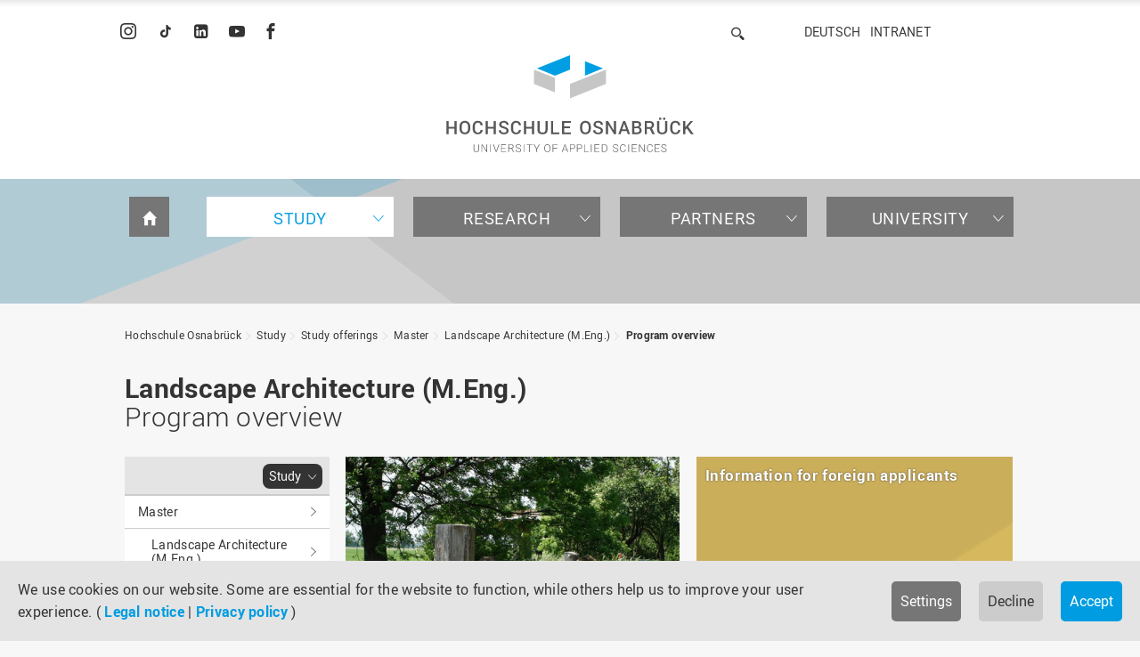

--- FILE ---
content_type: text/html; charset=utf-8
request_url: https://www.hs-osnabrueck.de/en/study/study-offerings/master/landscape-architecture-meng/program-overview/
body_size: 15385
content:
<!DOCTYPE html>
<html lang="en">
<head><meta http-equiv="X-UA-Compatible" content="IE=edge,chrome=1" />

<meta charset="utf-8">
<!-- 
	======= Umsetzung und Wartung: cron IT GmbH, www.cron.eu =======

	This website is powered by TYPO3 - inspiring people to share!
	TYPO3 is a free open source Content Management Framework initially created by Kasper Skaarhoj and licensed under GNU/GPL.
	TYPO3 is copyright 1998-2026 of Kasper Skaarhoj. Extensions are copyright of their respective owners.
	Information and contribution at https://typo3.org/
-->


<link rel="icon" href="/_assets/23204c9ea37a48984dce020025731aa8/Icons/hsos-favicon.png" type="image/png">
<title>Program overview | Hochschule Osnabrück</title>
<meta name="generator" content="TYPO3 CMS">
<meta name="robots" content="index,follow">
<meta name="viewport" content="width=device-width, initial-scale=1.0">
<meta name="google-site-verification" content="BqEtFWtp7j4D37n1RE0zTGCvZHeZ91fw3P2aoHR4gF4">


<link rel="stylesheet" href="/_assets/23204c9ea37a48984dce020025731aa8/Css/main.min.css?1768227338" media="all">
<link rel="stylesheet" href="/_assets/23204c9ea37a48984dce020025731aa8/Css/print.min.css?1768227342" media="print">
<link rel="stylesheet" href="/_assets/23204c9ea37a48984dce020025731aa8/Css/fonts.min.css?1768227344" media="all">
<link media="all" crossorigin="anonymous" href="https://www.hs-osnabrueck.de/fileadmin/sg_cookie_optin/siteroot-1/cookieOptin.css?1768295344" rel="stylesheet" >


<script src="/_assets/168defa00504c36dfb5bfee5f1b657a0/JavaScript/topwire.js?1748876027" type="module" async="1" defer="defer"></script>
<script src="/typo3temp/assets/compressed/merged-846efe0e9cbe2485a1ea99a89ff85e33.js?1768227556"></script>
<script id="cookieOptinScript" data-ignore="1" crossorigin="anonymous" defer="defer" src="https://www.hs-osnabrueck.de/fileadmin/sg_cookie_optin/siteroot-1/cookieOptin.js?1768295344"></script>
<script id="cookieOptinData" type="application/json">{"cookieGroups":[{"groupName":"essential","label":"Essential","description":"Essential cookies are required for basic website functions. This ensures that the website works properly.","required":true,"cookieData":[{"Name":"cookie_optin","Provider":"sg-cookie-optin","Purpose":"This cookie is used to store your cookie settings for this website.","Lifetime":"1 year","index":0,"crdate":1767887964,"tstamp":1768295342,"pseudo":false},{"Name":"SgCookieOptin.lastPreferences","Provider":"sg-cookie-optin","Purpose":"This value stores your consent settings. Among other things, it includes a randomly generated ID for the historical storage of your settings, if the website operator has configured this.","Lifetime":"1 year","index":1,"crdate":1767887964,"tstamp":1768295342,"pseudo":false},{"Name":"","Provider":"","Purpose":"","Lifetime":"","index":2,"crdate":"","tstamp":"","pseudo":true}],"scriptData":[],"loadingHTML":"","loadingJavaScript":""},{"groupName":"tracking","label":"Tracking","description":"We use Matomo for anonymous reach measurement.\r\nYour IP address is stored in truncated form; no user-related profiles are created.","googleService":0,"googleName":"","dependentGroups":"","dependentGroupTitles":"","required":false,"cookieData":[],"scriptData":[{"title":"Matomo - Site 5 (HSOS)","script":"var _paq = window._paq = window._paq || [];\r\n  \/* tracker methods like \"setCustomDimension\" should be called before \"trackPageView\" *\/\r\n  _paq.push(['trackPageView']);\r\n  _paq.push(['enableLinkTracking']);\r\n  (function() {\r\n    var u=\"https:\/\/piwik.hs-osnabrueck.de\/\";\r\n    _paq.push(['setTrackerUrl', u+'matomo.php']);\r\n    _paq.push(['setSiteId', '5']);\r\n    var d=document, g=d.createElement('script'), s=d.getElementsByTagName('script')[0];\r\n    g.async=true; g.src=u+'matomo.js'; s.parentNode.insertBefore(g,s);\r\n  })();","html":"<img referrerpolicy=\"no-referrer-when-downgrade\" src=\"https:\/\/piwik.hs-osnabrueck.de\/matomo.php?idsite=5&amp;rec=1\" style=\"border:0\" alt=\"\" \/>","index":0}],"loadingHTML":"<img referrerpolicy=\"no-referrer-when-downgrade\" src=\"https:\/\/piwik.hs-osnabrueck.de\/matomo.php?idsite=5&amp;rec=1\" style=\"border:0\" alt=\"\" \/>\n\n","loadingJavaScript":"https:\/\/www.hs-osnabrueck.de\/fileadmin\/sg_cookie_optin\/siteroot-1\/tracking-1.js","crdate":1767887964,"tstamp":1768295342},{"groupName":"iframes","label":"Third-party content","description":"We use third-party content on our website to provide you with extra information, for example in the form of YouTube videos.","required":false,"cookieData":[]}],"cssData":{"color_box":"#FFFFFF","color_headline":"#333333","color_text":"#666666","color_confirmation_background":"#009ce1","color_confirmation_text":"#FFFFFF","color_checkbox":"#678297","color_checkbox_required":"#767676","color_button_all":"#009ce1","color_button_all_hover":"#678297","color_button_all_text":"#FFFFFF","color_button_specific":"#767676","color_button_specific_hover":"#666666","color_button_specific_text":"#FFFFFF","color_button_essential":"#767676","color_button_essential_hover":"#666666","color_button_essential_text":"#FFFFFF","color_button_close":"#FFFFFF","color_button_close_hover":"#f7f7f7","color_button_close_text":"#333333","color_list":"#8696A9","color_list_text":"#FFFFFF","color_table":"#FFFFFF","color_Table_data_text":"#333333","color_table_header":"#f7f7f7","color_table_header_text":"#333333","color_full_box":"#678297","color_full_headline":"#FFFFFF","color_full_text":"#FFFFFF","color_full_button_close":"#678297","color_full_button_close_hover":"#8696A9","color_full_button_close_text":"#FFFFFF","iframe_color_consent_box_background":"#e4e4e4","iframe_color_button_load_one":"#009ce1","iframe_color_button_load_one_hover":"#678297","iframe_color_button_load_one_text":"#FFFFFF","iframe_color_open_settings":"#009ce1","banner_color_box":"#e4e4e4","banner_color_text":"#333333","banner_color_link_text":"#009ce1","banner_color_button_settings":"#767676","banner_color_button_settings_hover":"#666666","banner_color_button_settings_text":"#FFFFFF","banner_color_button_accept_essential":"#cccccc","banner_color_button_accept_essential_hover":"#c6c6c6","banner_color_button_accept_essential_text":"#333333","banner_color_button_accept":"#009ce1","banner_color_button_accept_hover":"#678297","banner_color_button_accept_text":"#FFFFFF","color_fingerprint_image":"#FFFFFF","color_fingerprint_background":"#009ce1","color_focus_outline":"#009ce1"},"footerLinks":[{"url":"https:\/\/www.hs-osnabrueck.de\/en\/legal-notice\/?disableOptIn=1&cHash=a903216e62185468cc831060ae749054","name":"Legal notice","uid":60,"index":0},{"url":"https:\/\/www.hs-osnabrueck.de\/en\/footer\/privacy-policy\/?disableOptIn=1&cHash=062002f0d07b49a10274c9d81c3a73bd","name":"Privacy policy","uid":61,"index":1}],"iFrameGroup":{"groupName":"iframes","label":"Third-party content","description":"We use third-party content on our website to provide you with extra information, for example in the form of YouTube videos.","required":false,"cookieData":[]},"settings":{"banner_enable":true,"banner_force_min_width":0,"version":11,"banner_position":0,"banner_show_settings_button":true,"cookie_lifetime":365,"session_only_essential_cookies":false,"iframe_enabled":true,"minify_generated_data":true,"show_button_close":false,"activate_testing_mode":false,"disable_powered_by":true,"disable_for_this_language":false,"set_cookie_for_domain":"","save_history_webhook":"https:\/\/www.hs-osnabrueck.de\/en\/?saveOptinHistory","cookiebanner_whitelist_regex":"","banner_show_again_interval":14,"identifier":1,"language":1,"render_assets_inline":false,"consider_do_not_track":false,"domains_to_delete_cookies_for":"","subdomain_support":false,"overwrite_baseurl":"","unified_cookie_name":true,"disable_usage_statistics":false,"fingerprint_position":1,"iframe_replacement_background_image":"https:\/\/www.hs-osnabrueck.de\/fileadmin\/Startseite-Slider\/Cookie-Banner\/Overlay_Cookie_Banner_YouTube.png","monochrome_enabled":false,"show_fingerprint":true,"disable_automatic_loading":false,"automatic_script_activation":false,"auto_action_for_bots":0},"textEntries":{"header":"Privacy settings","description":"We use cookies on our website. Some of them are essential. Others help us improve your experience of using our website.","accept_all_text":"Accept all","accept_specific_text":"Save & close","accept_essential_text":"Accept essential cookies only","extend_box_link_text":"Display further information","extend_box_link_text_close":"Hide further information","extend_table_link_text":"Display cookie information","extend_table_link_text_close":"Hide cookie information","cookie_name_text":"Name","cookie_provider_text":"Provider","cookie_purpose_text":"Purpose","cookie_lifetime_text":"Duration","iframe_button_allow_all_text":"Allow all external content","iframe_button_allow_one_text":"Allow once","iframe_button_reject_text":"Do not allow","iframe_button_load_one_text":"Load external content","iframe_open_settings_text":"View settings","iframe_button_load_one_description":"","banner_button_accept_text":"Accept","banner_button_accept_essential_text":"Decline","banner_button_settings_text":"Settings","banner_description":"We use cookies on our website. Some are essential for the website to function, while others help us to improve your user experience.","save_confirmation_text":"Cookie settings successfully saved","user_hash_text":"User-Hash","dependent_groups_text":"Dependent on","fingerprint_aria_label_text":"Manage cookies","contrastToggleAriaLabelText":"Switch to dark mode"},"placeholders":{"iframe_consent_description":"<p class=\"sg-cookie-optin-box-flash-message\"><\/p>"},"mustacheData":{"template":{"template_html":"<!--googleoff: index-->\n<div data-nosnippet class=\"sg-cookie-optin-box\">\n\t{{#settings.show_button_close}}\n\t\t<span class=\"sg-cookie-optin-box-close-button\">\u2715<\/span>\n\t{{\/settings.show_button_close}}\n\n\t{{#settings.monochrome_enabled}}\n\t<button\n\t\tid=\"sg-cookie-optin-box-toggle-contrast\"\n\t\tclass=\"sg-cookie-optin-box-toggle-contrast\"\n\t\taria-label=\"{{{textEntries.contrastToggleAriaLabelText}}}\"\n\t>\n\t\t<svg xmlns=\"http:\/\/www.w3.org\/2000\/svg\" viewBox=\"0 0 512 512\" role=\"presentation\"><path d=\"M448 256c0-106-86-192-192-192l0 384c106 0 192-86 192-192zM0 256a256 256 0 1 1 512 0A256 256 0 1 1 0 256z\"><\/path><\/svg>\n\t<\/button>\n\t{{\/settings.monochrome_enabled}}\n\n\t<strong class=\"sg-cookie-optin-box-header\">{{{textEntries.header}}}<\/strong>\n\t<p class=\"sg-cookie-optin-box-description\">{{{textEntries.description}}}<\/p>\n\n\t<ul class=\"sg-cookie-optin-box-cookie-list\">\n\t\t{{#cookieGroups}}\n\t\t\t<li class=\"sg-cookie-optin-box-cookie-list-item\">\n\t\t\t\t<label >\n\t\t\t\t\t<input class=\"sg-cookie-optin-checkbox\"\n\t\t\t\t\t   type=\"checkbox\"\n\t\t\t\t\t   name=\"cookies[]\"\n\t\t\t\t\t   value=\"{{groupName}}\"\n\t\t\t\t\t   {{#required}}checked=\"1\"{{\/required}}\n\t\t\t\t\t   {{#required}}disabled=\"1\"{{\/required}}>\n\t\t\t\t\t<span class=\"sg-cookie-optin-checkbox-label\" role=\"checkbox\"\n\t\t\t\t\t\t  {{#required}}aria-checked=\"true\"{{\/required}}\n\t\t\t\t\t\t  {{#required}}aria-disabled=\"true\"{{\/required}}\n\t\t\t\t\t\t  {{^required}}aria-checked=\"false\"{{\/required}}>{{{label}}}<\/span>\n\t\t\t\t<\/label>\n\t\t\t<\/li>\n\t\t{{\/cookieGroups}}\n\t<\/ul>\n\n\t<div class=\"sg-cookie-optin-box-button\">\n\t\t<button  class=\"sg-cookie-optin-box-button-accept-all\">{{{textEntries.accept_all_text}}}<\/button>\n\t\t<button  class=\"sg-cookie-optin-box-button-accept-specific\">{{{textEntries.accept_specific_text}}}<\/button>\n\t\t<button  class=\"sg-cookie-optin-box-button-accept-essential\">{{{textEntries.accept_essential_text}}}<\/button>\n\t<\/div>\n\n\t<ul class=\"sg-cookie-optin-box-cookie-detail-list\" aria-hidden=\"true\">\n\t\t{{#cookieGroups}}\n\t\t\t<li class=\"sg-cookie-optin-box-cookie-detail-list-item\">\n\t\t\t\t<strong class=\"sg-cookie-optin-box-cookie-detail-header\">{{{label}}}<\/strong>\n\t\t\t\t<p class=\"sg-cookie-optin-box-cookie-detail-description\">{{{description}}}<\/p>\n\t\t\t\t{{#dependentGroups}}\n\t\t\t\t<div class=\"sg-cookie-optin-dependent-groups\">{{{textEntries.dependent_groups_text}}} {{dependentGroupTitles}}<\/div>\n\t\t\t\t{{\/dependentGroups}}\n\n\t\t\t\t<div class=\"sg-cookie-optin-box-cookie-detail-sublist\" aria-hidden=\"true\">\n\t\t\t\t\t{{#cookieData}}\n\t\t\t\t\t\t{{^pseudo}}\n\t\t\t\t\t\t\t<table role=\"grid\">\n\t\t\t\t\t\t\t\t<tbody role=\"rowgroup\">\n\t\t\t\t\t\t\t\t\t{{#index}}<tr role=\"row\" class=\"divider\"><td role=\"cell\" colspan=\"2\">&nbsp;<\/td><\/tr>{{\/index}}\n\t\t\t\t\t\t\t\t\t<tr role=\"row\">\n\t\t\t\t\t\t\t\t\t\t<th scope=\"row\">{{{textEntries.cookie_name_text}}}<\/th>\n\t\t\t\t\t\t\t\t\t\t<td role=\"cell\">{{{Name}}}<\/td>\n\t\t\t\t\t\t\t\t\t<\/tr>\n\t\t\t\t\t\t\t\t\t<tr role=\"row\">\n\t\t\t\t\t\t\t\t\t\t<th scope=\"row\">{{{textEntries.cookie_provider_text}}}<\/th>\n\t\t\t\t\t\t\t\t\t\t<td role=\"cell\">{{{Provider}}}<\/td>\n\t\t\t\t\t\t\t\t\t<\/tr>\n\t\t\t\t\t\t\t\t\t<tr role=\"row\">\n\t\t\t\t\t\t\t\t\t\t<th scope=\"row\">{{{textEntries.cookie_lifetime_text}}}<\/th>\n\t\t\t\t\t\t\t\t\t\t<td role=\"cell\">{{{Lifetime}}}<\/td>\n\t\t\t\t\t\t\t\t\t<\/tr>\n\t\t\t\t\t\t\t\t\t<tr role=\"row\">\n\t\t\t\t\t\t\t\t\t\t<th scope=\"row\">{{{textEntries.cookie_purpose_text}}}<\/th>\n\t\t\t\t\t\t\t\t\t\t<td role=\"cell\" class=\"sg-cookie-optin-box-table-reason\">{{{Purpose}}}<\/td>\n\t\t\t\t\t\t\t\t\t<\/tr>\n\t\t\t\t\t\t\t\t<\/tbody>\n\t\t\t\t\t\t\t<\/table>\n\t\t\t\t\t\t{{\/pseudo}}\n\t\t\t\t\t{{\/cookieData}}\n\t\t\t\t<\/div>\n\n\t\t\t\t{{#cookieData}}\n\t\t\t\t\t{{^index}}<a role=\"button\" class=\"sg-cookie-optin-box-sublist-open-more-link\" aria-expanded=\"false\" href=\"#\">{{{textEntries.extend_table_link_text}}}\n\t\t\t\t\t\t<span>\n\t\t\t\t\t\t\t<svg class=\"sg-cookie-optin-box-sublist-open-more-symbol\" fill='currentColor' xmlns='http:\/\/www.w3.org\/2000\/svg'\n\t\t\t\t\t\t\t\t viewBox='0 0 512 512' aria-hidden=\"true\" focusable=\"false\">\n\t\t\t\t\t\t\t\t<path d='M504 256c0 137-111 248-248 248S8 393 8 256 119 8 256 8s248 111 248 248zM273 369.9l135.5-135.5c9.4-9.4 9.4-24.6 0-33.9l-17-17c-9.4-9.4-24.6-9.4-33.9 0L256 285.1 154.4 183.5c-9.4-9.4-24.6-9.4-33.9 0l-17 17c-9.4 9.4-9.4 24.6 0 33.9L239 369.9c9.4 9.4 24.6 9.4 34 0z'\/>\n\t\t\t\t\t\t\t<\/svg>\n\t\t\t\t\t\t<\/span>\n\t\t\t\t\t<\/a>{{\/index}}\n\t\t\t\t{{\/cookieData}}\n\t\t\t<\/li>\n\t\t{{\/cookieGroups}}\n\t<\/ul>\n\n\t<div class=\"sg-cookie-optin-box-open-more\">\n\t\t<a class=\"sg-cookie-optin-box-open-more-link\" aria-expanded=\"false\" href=\"#\">{{{textEntries.extend_box_link_text}}}\n\t\t\t<span>\n\t\t\t\t<svg class=\"sg-cookie-optin-box-sublist-open-more-symbol\" fill='currentColor' xmlns='http:\/\/www.w3.org\/2000\/svg'\n\t\t\t\t\t viewBox='0 0 512 512' aria-hidden=\"true\" focusable=\"false\">\n\t\t\t\t\t<path d='M504 256c0 137-111 248-248 248S8 393 8 256 119 8 256 8s248 111 248 248zM273 369.9l135.5-135.5c9.4-9.4 9.4-24.6 0-33.9l-17-17c-9.4-9.4-24.6-9.4-33.9 0L256 285.1 154.4 183.5c-9.4-9.4-24.6-9.4-33.9 0l-17 17c-9.4 9.4-9.4 24.6 0 33.9L239 369.9c9.4 9.4 24.6 9.4 34 0z'\/>\n\t\t\t\t<\/svg>\n\t\t\t<\/span>\n\t\t<\/a>\n\t<\/div>\n\n\t<div class=\"sg-cookie-optin-box-footer\">\n\t\t<div class=\"sg-cookie-optin-box-copyright\">\n\t\t\t<a  class=\"sg-cookie-optin-box-copyright-link{{#settings.disable_powered_by}} sg-cookie-optin-box-copyright-link-hidden{{\/settings.disable_powered_by}}\"\n\t\t\t   href=\"https:\/\/www.sgalinski.de\/typo3-produkte-webentwicklung\/sgalinski-cookie-optin\/\"\n\t\t\t   rel=\"noopener\"\n\t\t\t   target=\"_blank\">\n\t\t\t\tPowered by<br>sgalinski Cookie Consent\n\t\t\t<\/a>\n\t\t<\/div>\n\n\t\t<div class=\"sg-cookie-optin-box-footer-links\">\n\t\t\t{{#footerLinks}}\n\t\t\t\t{{#index}}\n\t\t\t\t\t<span class=\"sg-cookie-optin-box-footer-divider\"> | <\/span>\n\t\t\t\t{{\/index}}\n\n\t\t\t\t<a  class=\"sg-cookie-optin-box-footer-link\" href=\"{{url}}\" target=\"_blank\">{{{name}}}<\/a>\n\t\t\t{{\/footerLinks}}\n\t\t<\/div>\n\n\t\t<div class=\"sg-cookie-optin-box-footer-user-hash-container\">\n\t\t\t{{{textEntries.user_hash_text}}}: <span class=\"sg-cookie-optin-box-footer-user-hash\"><\/span>\n\t\t<\/div>\n\t<\/div>\n<\/div>\n<!--googleon: index-->\n","template_overwritten":0,"template_selection":0,"markup":"<!--googleoff: index-->\n<div data-nosnippet class=\"sg-cookie-optin-box\">\n\n\n\t<strong class=\"sg-cookie-optin-box-header\">Privacy settings<\/strong>\n\t<p class=\"sg-cookie-optin-box-description\">We use cookies on our website. Some of them are essential. Others help us improve your experience of using our website.<\/p>\n\n\t<ul class=\"sg-cookie-optin-box-cookie-list\">\n\t\t\t<li class=\"sg-cookie-optin-box-cookie-list-item\">\n\t\t\t\t<label >\n\t\t\t\t\t<input class=\"sg-cookie-optin-checkbox\"\n\t\t\t\t\t   type=\"checkbox\"\n\t\t\t\t\t   name=\"cookies[]\"\n\t\t\t\t\t   value=\"essential\"\n\t\t\t\t\t   checked=\"1\"\n\t\t\t\t\t   disabled=\"1\">\n\t\t\t\t\t<span class=\"sg-cookie-optin-checkbox-label\" role=\"checkbox\"\n\t\t\t\t\t\t  aria-checked=\"true\"\n\t\t\t\t\t\t  aria-disabled=\"true\"\n\t\t\t\t\t\t  >Essential<\/span>\n\t\t\t\t<\/label>\n\t\t\t<\/li>\n\t\t\t<li class=\"sg-cookie-optin-box-cookie-list-item\">\n\t\t\t\t<label >\n\t\t\t\t\t<input class=\"sg-cookie-optin-checkbox\"\n\t\t\t\t\t   type=\"checkbox\"\n\t\t\t\t\t   name=\"cookies[]\"\n\t\t\t\t\t   value=\"tracking\"\n\t\t\t\t\t   \n\t\t\t\t\t   >\n\t\t\t\t\t<span class=\"sg-cookie-optin-checkbox-label\" role=\"checkbox\"\n\t\t\t\t\t\t  \n\t\t\t\t\t\t  \n\t\t\t\t\t\t  aria-checked=\"false\">Tracking<\/span>\n\t\t\t\t<\/label>\n\t\t\t<\/li>\n\t\t\t<li class=\"sg-cookie-optin-box-cookie-list-item\">\n\t\t\t\t<label >\n\t\t\t\t\t<input class=\"sg-cookie-optin-checkbox\"\n\t\t\t\t\t   type=\"checkbox\"\n\t\t\t\t\t   name=\"cookies[]\"\n\t\t\t\t\t   value=\"iframes\"\n\t\t\t\t\t   \n\t\t\t\t\t   >\n\t\t\t\t\t<span class=\"sg-cookie-optin-checkbox-label\" role=\"checkbox\"\n\t\t\t\t\t\t  \n\t\t\t\t\t\t  \n\t\t\t\t\t\t  aria-checked=\"false\">Third-party content<\/span>\n\t\t\t\t<\/label>\n\t\t\t<\/li>\n\t<\/ul>\n\n\t<div class=\"sg-cookie-optin-box-button\">\n\t\t<button  class=\"sg-cookie-optin-box-button-accept-all\">Accept all<\/button>\n\t\t<button  class=\"sg-cookie-optin-box-button-accept-specific\">Save & close<\/button>\n\t\t<button  class=\"sg-cookie-optin-box-button-accept-essential\">Accept essential cookies only<\/button>\n\t<\/div>\n\n\t<ul class=\"sg-cookie-optin-box-cookie-detail-list\" aria-hidden=\"true\">\n\t\t\t<li class=\"sg-cookie-optin-box-cookie-detail-list-item\">\n\t\t\t\t<strong class=\"sg-cookie-optin-box-cookie-detail-header\">Essential<\/strong>\n\t\t\t\t<p class=\"sg-cookie-optin-box-cookie-detail-description\">Essential cookies are required for basic website functions. This ensures that the website works properly.<\/p>\n\n\t\t\t\t<div class=\"sg-cookie-optin-box-cookie-detail-sublist\" aria-hidden=\"true\">\n\t\t\t\t\t\t\t<table role=\"grid\">\n\t\t\t\t\t\t\t\t<tbody role=\"rowgroup\">\n\t\t\t\t\t\t\t\t\t\n\t\t\t\t\t\t\t\t\t<tr role=\"row\">\n\t\t\t\t\t\t\t\t\t\t<th scope=\"row\">Name<\/th>\n\t\t\t\t\t\t\t\t\t\t<td role=\"cell\">cookie_optin<\/td>\n\t\t\t\t\t\t\t\t\t<\/tr>\n\t\t\t\t\t\t\t\t\t<tr role=\"row\">\n\t\t\t\t\t\t\t\t\t\t<th scope=\"row\">Provider<\/th>\n\t\t\t\t\t\t\t\t\t\t<td role=\"cell\">sg-cookie-optin<\/td>\n\t\t\t\t\t\t\t\t\t<\/tr>\n\t\t\t\t\t\t\t\t\t<tr role=\"row\">\n\t\t\t\t\t\t\t\t\t\t<th scope=\"row\">Duration<\/th>\n\t\t\t\t\t\t\t\t\t\t<td role=\"cell\">1 year<\/td>\n\t\t\t\t\t\t\t\t\t<\/tr>\n\t\t\t\t\t\t\t\t\t<tr role=\"row\">\n\t\t\t\t\t\t\t\t\t\t<th scope=\"row\">Purpose<\/th>\n\t\t\t\t\t\t\t\t\t\t<td role=\"cell\" class=\"sg-cookie-optin-box-table-reason\">This cookie is used to store your cookie settings for this website.<\/td>\n\t\t\t\t\t\t\t\t\t<\/tr>\n\t\t\t\t\t\t\t\t<\/tbody>\n\t\t\t\t\t\t\t<\/table>\n\t\t\t\t\t\t\t<table role=\"grid\">\n\t\t\t\t\t\t\t\t<tbody role=\"rowgroup\">\n\t\t\t\t\t\t\t\t\t<tr role=\"row\" class=\"divider\"><td role=\"cell\" colspan=\"2\">&nbsp;<\/td><\/tr>\n\t\t\t\t\t\t\t\t\t<tr role=\"row\">\n\t\t\t\t\t\t\t\t\t\t<th scope=\"row\">Name<\/th>\n\t\t\t\t\t\t\t\t\t\t<td role=\"cell\">SgCookieOptin.lastPreferences<\/td>\n\t\t\t\t\t\t\t\t\t<\/tr>\n\t\t\t\t\t\t\t\t\t<tr role=\"row\">\n\t\t\t\t\t\t\t\t\t\t<th scope=\"row\">Provider<\/th>\n\t\t\t\t\t\t\t\t\t\t<td role=\"cell\">sg-cookie-optin<\/td>\n\t\t\t\t\t\t\t\t\t<\/tr>\n\t\t\t\t\t\t\t\t\t<tr role=\"row\">\n\t\t\t\t\t\t\t\t\t\t<th scope=\"row\">Duration<\/th>\n\t\t\t\t\t\t\t\t\t\t<td role=\"cell\">1 year<\/td>\n\t\t\t\t\t\t\t\t\t<\/tr>\n\t\t\t\t\t\t\t\t\t<tr role=\"row\">\n\t\t\t\t\t\t\t\t\t\t<th scope=\"row\">Purpose<\/th>\n\t\t\t\t\t\t\t\t\t\t<td role=\"cell\" class=\"sg-cookie-optin-box-table-reason\">This value stores your consent settings. Among other things, it includes a randomly generated ID for the historical storage of your settings, if the website operator has configured this.<\/td>\n\t\t\t\t\t\t\t\t\t<\/tr>\n\t\t\t\t\t\t\t\t<\/tbody>\n\t\t\t\t\t\t\t<\/table>\n\t\t\t\t<\/div>\n\n\t\t\t\t\t<a role=\"button\" class=\"sg-cookie-optin-box-sublist-open-more-link\" aria-expanded=\"false\" href=\"#\">Display cookie information\n\t\t\t\t\t\t<span>\n\t\t\t\t\t\t\t<svg class=\"sg-cookie-optin-box-sublist-open-more-symbol\" fill='currentColor' xmlns='http:\/\/www.w3.org\/2000\/svg'\n\t\t\t\t\t\t\t\t viewBox='0 0 512 512' aria-hidden=\"true\" focusable=\"false\">\n\t\t\t\t\t\t\t\t<path d='M504 256c0 137-111 248-248 248S8 393 8 256 119 8 256 8s248 111 248 248zM273 369.9l135.5-135.5c9.4-9.4 9.4-24.6 0-33.9l-17-17c-9.4-9.4-24.6-9.4-33.9 0L256 285.1 154.4 183.5c-9.4-9.4-24.6-9.4-33.9 0l-17 17c-9.4 9.4-9.4 24.6 0 33.9L239 369.9c9.4 9.4 24.6 9.4 34 0z'\/>\n\t\t\t\t\t\t\t<\/svg>\n\t\t\t\t\t\t<\/span>\n\t\t\t\t\t<\/a>\n\t\t\t\t\t\n\t\t\t\t\t\n\t\t\t<\/li>\n\t\t\t<li class=\"sg-cookie-optin-box-cookie-detail-list-item\">\n\t\t\t\t<strong class=\"sg-cookie-optin-box-cookie-detail-header\">Tracking<\/strong>\n\t\t\t\t<p class=\"sg-cookie-optin-box-cookie-detail-description\">We use Matomo for anonymous reach measurement.\r\nYour IP address is stored in truncated form; no user-related profiles are created.<\/p>\n\n\t\t\t\t<div class=\"sg-cookie-optin-box-cookie-detail-sublist\" aria-hidden=\"true\">\n\t\t\t\t<\/div>\n\n\t\t\t<\/li>\n\t\t\t<li class=\"sg-cookie-optin-box-cookie-detail-list-item\">\n\t\t\t\t<strong class=\"sg-cookie-optin-box-cookie-detail-header\">Third-party content<\/strong>\n\t\t\t\t<p class=\"sg-cookie-optin-box-cookie-detail-description\">We use third-party content on our website to provide you with extra information, for example in the form of YouTube videos.<\/p>\n\n\t\t\t\t<div class=\"sg-cookie-optin-box-cookie-detail-sublist\" aria-hidden=\"true\">\n\t\t\t\t<\/div>\n\n\t\t\t<\/li>\n\t<\/ul>\n\n\t<div class=\"sg-cookie-optin-box-open-more\">\n\t\t<a class=\"sg-cookie-optin-box-open-more-link\" aria-expanded=\"false\" href=\"#\">Display further information\n\t\t\t<span>\n\t\t\t\t<svg class=\"sg-cookie-optin-box-sublist-open-more-symbol\" fill='currentColor' xmlns='http:\/\/www.w3.org\/2000\/svg'\n\t\t\t\t\t viewBox='0 0 512 512' aria-hidden=\"true\" focusable=\"false\">\n\t\t\t\t\t<path d='M504 256c0 137-111 248-248 248S8 393 8 256 119 8 256 8s248 111 248 248zM273 369.9l135.5-135.5c9.4-9.4 9.4-24.6 0-33.9l-17-17c-9.4-9.4-24.6-9.4-33.9 0L256 285.1 154.4 183.5c-9.4-9.4-24.6-9.4-33.9 0l-17 17c-9.4 9.4-9.4 24.6 0 33.9L239 369.9c9.4 9.4 24.6 9.4 34 0z'\/>\n\t\t\t\t<\/svg>\n\t\t\t<\/span>\n\t\t<\/a>\n\t<\/div>\n\n\t<div class=\"sg-cookie-optin-box-footer\">\n\t\t<div class=\"sg-cookie-optin-box-copyright\">\n\t\t\t<a  class=\"sg-cookie-optin-box-copyright-link sg-cookie-optin-box-copyright-link-hidden\"\n\t\t\t   href=\"https:\/\/www.sgalinski.de\/typo3-produkte-webentwicklung\/sgalinski-cookie-optin\/\"\n\t\t\t   rel=\"noopener\"\n\t\t\t   target=\"_blank\">\n\t\t\t\tPowered by<br>sgalinski Cookie Consent\n\t\t\t<\/a>\n\t\t<\/div>\n\n\t\t<div class=\"sg-cookie-optin-box-footer-links\">\n\n\t\t\t\t<a  class=\"sg-cookie-optin-box-footer-link\" href=\"https:\/\/www.hs-osnabrueck.de\/en\/legal-notice\/?disableOptIn=1&amp;cHash=a903216e62185468cc831060ae749054\" target=\"_blank\">Legal notice<\/a>\n\t\t\t\t\t<span class=\"sg-cookie-optin-box-footer-divider\"> | <\/span>\n\n\t\t\t\t<a  class=\"sg-cookie-optin-box-footer-link\" href=\"https:\/\/www.hs-osnabrueck.de\/en\/footer\/privacy-policy\/?disableOptIn=1&amp;cHash=062002f0d07b49a10274c9d81c3a73bd\" target=\"_blank\">Privacy policy<\/a>\n\t\t<\/div>\n\n\t\t<div class=\"sg-cookie-optin-box-footer-user-hash-container\">\n\t\t\tUser-Hash: <span class=\"sg-cookie-optin-box-footer-user-hash\"><\/span>\n\t\t<\/div>\n\t<\/div>\n<\/div>\n<!--googleon: index-->\n"},"banner":{"banner_html":"<div class=\"sg-cookie-optin-banner {{^settings.banner_position}}sg-cookie-optin-banner-bottom{{\/settings.banner_position}}\">\n\t<div class=\"sg-cookie-optin-box\">\n\t\t<div class=\"sg-cookie-optin-banner-content\">\n\t\t\t<p class=\"sg-cookie-optin-banner-description\">\n\t\t\t\t{{{textEntries.banner_description}}}\n\n\t\t\t\t{{#footerLinks}}\n\t\t\t\t\t{{#index}}\n\t\t\t\t\t\t(\n\t\t\t\t\t{{\/index}}\n\t\t\t\t{{\/footerLinks}}\n\n\t\t\t\t{{#footerLinks}}\n\t\t\t\t\t{{#index}}\n\t\t\t\t\t\t<span class=\"sg-cookie-optin-box-footer-divider\"> | <\/span>\n\t\t\t\t\t{{\/index}}\n\n\t\t\t\t\t<a class=\"sg-cookie-optin-box-footer-link\" href=\"{{url}}\" target=\"_blank\">{{{name}}}<\/a>\n\t\t\t\t{{\/footerLinks}}\n\n\t\t\t\t{{#footerLinks}}\n\t\t\t\t\t{{#index}}\n\t\t\t\t\t\t)\n\t\t\t\t\t{{\/index}}\n\t\t\t\t{{\/footerLinks}}\n\t\t\t<\/p>\n\n\t\t\t<div class=\"sg-cookie-optin-banner-button\">\n\t\t\t\t{{#settings.banner_show_settings_button}}\n\t\t\t\t\t<button class=\"sg-cookie-optin-banner-button-settings\">{{{textEntries.banner_button_settings_text}}}<\/button>\n\t\t\t\t{{\/settings.banner_show_settings_button}}\n\n\t\t\t\t<button class=\"sg-cookie-optin-banner-button-accept-essential\">{{{textEntries.banner_button_accept_essential_text}}}<\/button>\n\t\t\t\t<button class=\"sg-cookie-optin-banner-button-accept\">{{{textEntries.banner_button_accept_text}}}<\/button>\n\t\t\t<\/div>\n\t\t<\/div>\n\t<\/div>\n<\/div>\n","banner_overwritten":0,"markup":"<div class=\"sg-cookie-optin-banner sg-cookie-optin-banner-bottom\">\n\t<div class=\"sg-cookie-optin-box\">\n\t\t<div class=\"sg-cookie-optin-banner-content\">\n\t\t\t<p class=\"sg-cookie-optin-banner-description\">\n\t\t\t\tWe use cookies on our website. Some are essential for the website to function, while others help us to improve your user experience.\n\n\t\t\t\t\t\t(\n\n\n\t\t\t\t\t<a class=\"sg-cookie-optin-box-footer-link\" href=\"https:\/\/www.hs-osnabrueck.de\/en\/legal-notice\/?disableOptIn=1&amp;cHash=a903216e62185468cc831060ae749054\" target=\"_blank\">Legal notice<\/a>\n\t\t\t\t\t\t<span class=\"sg-cookie-optin-box-footer-divider\"> | <\/span>\n\n\t\t\t\t\t<a class=\"sg-cookie-optin-box-footer-link\" href=\"https:\/\/www.hs-osnabrueck.de\/en\/footer\/privacy-policy\/?disableOptIn=1&amp;cHash=062002f0d07b49a10274c9d81c3a73bd\" target=\"_blank\">Privacy policy<\/a>\n\n\t\t\t\t\t\t)\n\t\t\t<\/p>\n\n\t\t\t<div class=\"sg-cookie-optin-banner-button\">\n\t\t\t\t\t<button class=\"sg-cookie-optin-banner-button-settings\">Settings<\/button>\n\n\t\t\t\t<button class=\"sg-cookie-optin-banner-button-accept-essential\">Decline<\/button>\n\t\t\t\t<button class=\"sg-cookie-optin-banner-button-accept\">Accept<\/button>\n\t\t\t<\/div>\n\t\t<\/div>\n\t<\/div>\n<\/div>\n"},"iframe":{"iframe_html":"<div class=\"sg-cookie-optin-box\">\n\t{{#settings.show_button_close}}\n\t\t<span class=\"sg-cookie-optin-box-close-button\">\u2715<\/span>\n\t{{\/settings.show_button_close}}\n\n\t<strong class=\"sg-cookie-optin-box-header\">{{{iFrameGroup.label}}}<\/strong>\n\t<p class=\"sg-cookie-optin-box-description\">{{{iFrameGroup.description}}}<\/p>\n\n\t<div class=\"sg-cookie-optin-box-button\">\n\t\t<button  class=\"sg-cookie-optin-box-button-accept-all\">{{{textEntries.iframe_button_allow_all_text}}}<\/button>\n\t\t<button  class=\"sg-cookie-optin-box-button-accept-specific\">{{{textEntries.iframe_button_allow_one_text}}}<\/button>\n\t\t<button  class=\"sg-cookie-optin-box-button-iframe-reject\">{{{textEntries.iframe_button_reject_text}}}<\/button>\n\t<\/div>\n\n\t{{{placeholders.iframe_consent_description}}}\n\n\t<div class=\"sg-cookie-optin-box-footer\">\n\t\t<div class=\"sg-cookie-optin-box-copyright\">\n\t\t\t<a  class=\"sg-cookie-optin-box-copyright-link{{#settings.disable_powered_by}} sg-cookie-optin-box-copyright-link-hidden{{\/settings.disable_powered_by}}\"\n\t\t\t   href=\"https:\/\/www.sgalinski.de\/typo3-produkte-webentwicklung\/sgalinski-cookie-optin\/\"\n\t\t\t   rel=\"noopener\"\n\t\t\t   target=\"_blank\">\n\t\t\t\tPowered by<br>sgalinski Cookie Consent\n\t\t\t<\/a>\n\t\t<\/div>\n\n\t\t<div class=\"sg-cookie-optin-box-footer-links\">\n\t\t\t{{#footerLinks}}\n\t\t\t{{#index}}\n\t\t\t<span class=\"sg-cookie-optin-box-footer-divider\"> | <\/span>\n\t\t\t{{\/index}}\n\t\t\t<a  class=\"sg-cookie-optin-box-footer-link\" href=\"{{url}}\" target=\"_blank\">{{{name}}}<\/a>\n\t\t\t{{\/footerLinks}}\n\t\t<\/div>\n\t<\/div>\n<\/div>\n","iframe_overwritten":0,"markup":"<div class=\"sg-cookie-optin-box\">\n\n\t<strong class=\"sg-cookie-optin-box-header\">Third-party content<\/strong>\n\t<p class=\"sg-cookie-optin-box-description\">We use third-party content on our website to provide you with extra information, for example in the form of YouTube videos.<\/p>\n\n\t<div class=\"sg-cookie-optin-box-button\">\n\t\t<button  class=\"sg-cookie-optin-box-button-accept-all\">Allow all external content<\/button>\n\t\t<button  class=\"sg-cookie-optin-box-button-accept-specific\">Allow once<\/button>\n\t\t<button  class=\"sg-cookie-optin-box-button-iframe-reject\">Do not allow<\/button>\n\t<\/div>\n\n\t<p class=\"sg-cookie-optin-box-flash-message\"><\/p>\n\n\t<div class=\"sg-cookie-optin-box-footer\">\n\t\t<div class=\"sg-cookie-optin-box-copyright\">\n\t\t\t<a  class=\"sg-cookie-optin-box-copyright-link sg-cookie-optin-box-copyright-link-hidden\"\n\t\t\t   href=\"https:\/\/www.sgalinski.de\/typo3-produkte-webentwicklung\/sgalinski-cookie-optin\/\"\n\t\t\t   rel=\"noopener\"\n\t\t\t   target=\"_blank\">\n\t\t\t\tPowered by<br>sgalinski Cookie Consent\n\t\t\t<\/a>\n\t\t<\/div>\n\n\t\t<div class=\"sg-cookie-optin-box-footer-links\">\n\t\t\t<a  class=\"sg-cookie-optin-box-footer-link\" href=\"https:\/\/www.hs-osnabrueck.de\/en\/legal-notice\/?disableOptIn=1&amp;cHash=a903216e62185468cc831060ae749054\" target=\"_blank\">Legal notice<\/a>\n\t\t\t<span class=\"sg-cookie-optin-box-footer-divider\"> | <\/span>\n\t\t\t<a  class=\"sg-cookie-optin-box-footer-link\" href=\"https:\/\/www.hs-osnabrueck.de\/en\/footer\/privacy-policy\/?disableOptIn=1&amp;cHash=062002f0d07b49a10274c9d81c3a73bd\" target=\"_blank\">Privacy policy<\/a>\n\t\t<\/div>\n\t<\/div>\n<\/div>\n"},"iframeReplacement":{"iframe_replacement_html":"<button class=\"sg-cookie-optin-iframe-consent-accept\">{{{textEntries.iframe_button_load_one_text}}}<\/button>\n{{{placeholders.iframe_consent_description}}}\n<a class=\"sg-cookie-optin-iframe-consent-link\">{{{textEntries.iframe_open_settings_text}}}<\/a>\n","iframe_replacement_overwritten":0,"markup":"<button class=\"sg-cookie-optin-iframe-consent-accept\">Load external content<\/button>\n<p class=\"sg-cookie-optin-box-flash-message\"><\/p>\n<a class=\"sg-cookie-optin-iframe-consent-link\">View settings<\/a>\n"},"iframeWhitelist":{"iframe_whitelist_regex":"^https:\\\/\\\/www\\.google\\.com\\\/recaptcha\\\/","markup":"^https:\\\/\\\/www\\.google\\.com\\\/recaptcha\\\/"},"services":{"youtube":{"rendered":"<p><small>The video will only be loaded after you have given your consent. This may involve data being transferred to YouTube and cookies being set.<\/small><\/p>\r\n<button class=\"sg-cookie-optin-iframe-consent-accept\">Show YouTube video<\/button>\r\n<p class=\"sg-cookie-optin-box-flash-message\"><\/p>\r\n<a class=\"sg-cookie-optin-iframe-consent-link\">View settings<\/a>","mustache":"<p><small>The video will only be loaded after you have given your consent. This may involve data being transferred to YouTube and cookies being set.<\/small><\/p>\r\n<button class=\"sg-cookie-optin-iframe-consent-accept\">Show YouTube video<\/button>\r\n{{{placeholders.iframe_consent_description}}}\r\n<a class=\"sg-cookie-optin-iframe-consent-link\">{{{textEntries.iframe_open_settings_text}}}<\/a>","replacement_html_overwritten":1,"replacement_background_image":"","regex":"youtube"},"google-maps":{"rendered":"<p><small>Google maps will only be loaded after you have given your consent. This may involve data being transmitted to Google and cookies being set.<\/small><\/p>\r\n<button class=\"sg-cookie-optin-iframe-consent-accept\">Load google maps<\/button>\r\n<p class=\"sg-cookie-optin-box-flash-message\"><\/p>\r\n<a class=\"sg-cookie-optin-iframe-consent-link\">View settings<\/a>","mustache":"<p><small>Google maps will only be loaded after you have given your consent. This may involve data being transmitted to Google and cookies being set.<\/small><\/p>\r\n<button class=\"sg-cookie-optin-iframe-consent-accept\">Load google maps<\/button>\r\n{{{placeholders.iframe_consent_description}}}\r\n<a class=\"sg-cookie-optin-iframe-consent-link\">{{{textEntries.iframe_open_settings_text}}}<\/a>","replacement_html_overwritten":1,"replacement_background_image":"https:\/\/www.hs-osnabrueck.de\/fileadmin\/Startseite-Slider\/Cookie-Banner\/Overlay_Cookie_Banner_Maps.png","regex":"maps"},"matomo":{"rendered":"<button class=\"sg-cookie-optin-iframe-consent-accept\">Load external content<\/button>\n<p class=\"sg-cookie-optin-box-flash-message\"><\/p>\n<a class=\"sg-cookie-optin-iframe-consent-link\">View settings<\/a>\n","mustache":"<button class=\"sg-cookie-optin-iframe-consent-accept\">{{{textEntries.iframe_button_load_one_text}}}<\/button>\r\n{{{placeholders.iframe_consent_description}}}\r\n<a class=\"sg-cookie-optin-iframe-consent-link\">{{{textEntries.iframe_open_settings_text}}}<\/a>","replacement_html_overwritten":0,"replacement_background_image":"","regex":""},"podigee":{"rendered":"<p><small>The podcast will only be loaded after you have given your consent. This may involve data being transmitted to Podigee and cookies being set.<\/small><\/p>\r\n<button class=\"sg-cookie-optin-iframe-consent-accept\">Load podcast<\/button>\r\n<p class=\"sg-cookie-optin-box-flash-message\"><\/p>\r\n<a class=\"sg-cookie-optin-iframe-consent-link\">View settings<\/a>","mustache":"<p><small>The podcast will only be loaded after you have given your consent. This may involve data being transmitted to Podigee and cookies being set.<\/small><\/p>\r\n<button class=\"sg-cookie-optin-iframe-consent-accept\">Load podcast<\/button>\r\n{{{placeholders.iframe_consent_description}}}\r\n<a class=\"sg-cookie-optin-iframe-consent-link\">{{{textEntries.iframe_open_settings_text}}}<\/a>","replacement_html_overwritten":1,"replacement_background_image":"https:\/\/www.hs-osnabrueck.de\/fileadmin\/Startseite-Slider\/Cookie-Banner\/Overlay_Cookie_Banner_Podigee.png","regex":"podigee"},"vimeo":{"rendered":"<p><small>The video will only be loaded after you have given your consent. This may involve data being transferred to Vimeo and cookies being set.<\/small><\/p>\r\n<button class=\"sg-cookie-optin-iframe-consent-accept\">Show Vimeo video<\/button>\r\n<p class=\"sg-cookie-optin-box-flash-message\"><\/p>\r\n<a class=\"sg-cookie-optin-iframe-consent-link\">View settings<\/a>","mustache":"<p><small>The video will only be loaded after you have given your consent. This may involve data being transferred to Vimeo and cookies being set.<\/small><\/p>\r\n<button class=\"sg-cookie-optin-iframe-consent-accept\">Show Vimeo video<\/button>\r\n{{{placeholders.iframe_consent_description}}}\r\n<a class=\"sg-cookie-optin-iframe-consent-link\">{{{textEntries.iframe_open_settings_text}}}<\/a>","replacement_html_overwritten":1,"replacement_background_image":"","regex":"vimeo"}}}}</script>

<script type="application/ld+json">
{
  "@context": "https://schema.org",
  "@type": "CollegeOrUniversity",
  "@id": "https://www.hs-osnabrueck.de/#organization",
  "name": "Hochschule Osnabrück",
  "url": "https://www.hs-osnabrueck.de/",
  "logo": "https://www.hs-osnabrueck.de/fileadmin/schema-org/HS-OS-Logo-Standard-rgb.jpg",
  "telephone": "+49 541 969-0",
  "email": "servicedesk@hs-osnabrueck.de",
  "address": {
    "@type": "PostalAddress",
    "streetAddress": "Albrechtstraße 30",
    "postalCode": "49076",
    "addressLocality": "Osnabrück",
    "addressRegion": "Niedersachsen",
    "addressCountry": "DE"
  },
  "sameAs": [
    "https://www.instagram.com/hs_osnabrueck",
    "https://www.tiktok.com/@hs_osnabrueck",
    "https://www.linkedin.com/school/hs-osnabrueck",
    "https://www.youtube.com/user/HochschuleOS",
    "https://www.facebook.com/hs.osnabrueck"
  ]
}
</script>
<!-- Breadcrumbs Master -->
<script type="application/ld+json">
{
 "@context":"https://schema.org",
 "@type":"BreadcrumbList",
 "@id": "https://www.hs-osnabrueck.de/studium/studienangebot/master/#breadcrumb", 
 "itemListElement":[
  {"@type":"ListItem","position":1,"name":"Hochschule Osnabrück","item":"https://www.hs-osnabrueck.de/"},
  {"@type":"ListItem","position":2,"name":"Studium","item":"https://www.hs-osnabrueck.de/studium/"},
  {"@type":"ListItem","position":3,"name":"Studienangebot","item":"https://www.hs-osnabrueck.de/studium/studienangebot/studiengaenge-a-z/"},
  {"@type":"ListItem","position":4,"name":"Master","item":"https://www.hs-osnabrueck.de/studium/studienangebot/master/"}
 ]
}
</script>
</head>
<body data-typo3-context="production">
<nav class="hsos-sticky-nav" id="main-nav" aria-label="Main Menu">
    <div class="hsos-sticky-nav-wrapper">
        <div class="container hsos-padding-80 hidden-xs">
            <div class="row hsos-header">
                <div class="col-md-6 hsos-social hsos-to-be-expanded">
                    
                        <ul class="list-inline">
                            
                            
                                <li><a href="https://www.instagram.com/hs_osnabrueck" target="_blank"><i class="icon-instagram"></i><span class="sr-only">Instagram</span></a></li>
                            
                            
                                <li><a href="https://www.tiktok.com/@hs_osnabrueck" target="_blank"><i class="icon-tiktok"></i><span class="sr-only">Tiktok</span></a></li>
                            
                            
                                <li><a href="https://www.linkedin.com/school/hs-osnabrueck" target="_blank"><i class="icon-linkedin-square"></i><span class="sr-only">LinkedIn</span></a></li>
                            
                            
                                <li><a href="https://www.youtube.com/user/HochschuleOS" target="_blank"><i class="icon-youtube"></i><span class="sr-only">YouTube</span></a></li>
                            
                            
                                <li><a href="https://www.facebook.com/hs.osnabrueck" target="_blank"><i class="icon-facebook"></i><span class="sr-only">Facebook</span></a></li>
                            
                        </ul>
                    
                </div>
                <div class="col-md-4 hsos-hidden hsos-header-expand-col"><a href="javascript:void()" class="hsos-header-expand"><i class="hsos-icon hsos-icon-menu fa-3x"></i><span class="sr-only">Menu</span></a></div>
                <div class="col-md-5"></div>
                <div class="col-md-6 hsos-to-be-expanded">
                    
                        <form action="/en/service/search/" method="get" class="hsos-search">
                            <div class="input-group">
                                <label for="search-word-input" class="sr-only"></label>
                                <input type="text" name="q" value="" class="form-control hsos-hidden" id="search-word-input" /><span class="input-group-btn"><a href="#" class="btn btn-link hsos-toggle-search"><i class="hsos-icon hsos-icon-search"></i><span class="sr-only">Search</span></a></span>
                                <button type="submit" class="btn btn-link hsos-search-submit hsos-hidden">Search</button>
                            </div>
                        </form>
                    
                </div>
                <div class="col-md-7 hsos-links hsos-to-be-expanded">
                    <ul><li><a href="/landschaftsarchitektur-meng/daten-fakten/"><span>Deutsch</span></a></li><li><a href="https://intranet.hs-osnabrueck.de" target="_blank">Intranet</a></li></ul>
                </div>
            </div>
            <div class="row hsos-logo">
                <div class="text-center">
                    <h5 style="background-image: url(/_assets/23204c9ea37a48984dce020025731aa8/Images/logo.svg)" class="text-replace-hsos-logo"><a href="/en/">Hochschule Osnabrück - University of Applied Sciences</a></h5>
                </div>
            </div>
        </div>
        <div class="hsos-main-menu-wrapper hidden-xs hsos-to-be-expanded studium">
            <div class="container hsos-padding-40">
                <div class="row hsos-main-menu">
                    <div class="col-md-24">
                        <ul class="nav nav-pills"><li data-uid="1"><a href="/en/"><i class="hsos-icon hsos-icon-home"></i><span class="sr-only">Home</span></a><li data-uid="3" class="current"><a href="/en/study/home/">Study</a><div class="row hsos-submenu">
                        <div class="col-md-24">
                            <a class="btn btn-link hsos-submenu-close"><i class="hsos-icon hsos-icon-close"></i></a>
                            <div class="container-fluid"><div class="row hsos-boxes hsos-lists"><div class="col-md-6">
                                                    <ul class="list-unstyled"><li><strong>Study offerings</strong></li><li data-uid="21"><a href="/en/study/study-offerings/degree-programs-a-z/">Degree programs A-Z</a></li><li data-uid="13"><a href="/en/study/study-offerings/bachelor/">Bachelor</a></li><li data-uid="15" class="current"><a href="/en/study/study-offerings/master/">Master</a></li><li data-uid="14"><a href="/en/study/study-offerings/study-as-an-extra-occupation-student/">Study as an extra-occupation student</a></li><li data-uid="9763327"><a href="/en/studying-at-osnabrueck-university-of-applied-sciences/">Information for freshers</a></li></ul>
                                                </div><div class="col-md-6">
                                                    <ul class="list-unstyled"><li><strong>International</strong></li><li data-uid="11162444"><a href="/en/study/international/for-international-prospective-students/">For international prospective students</a></li><li data-uid="11164194"><a href="/en/study/international/for-international-visiting-students/">For international visiting students</a></li><li data-uid="279"><a href="/en/study/international/summer-and-winter-programs/">Summer and Winter Programs</a></li><li data-uid="204"><a href="/en/study/international/outgoing/">Outgoing</a></li><li data-uid="11162458"><a href="/en/study/international/german-as-a-foreign-language/">German as a Foreign Language</a></li><li data-uid="11162460"><a href="/en/study/international/information-for-refugees/">Information for Refugees</a></li><li data-uid="11164774"><a href="/en/study/international/promotion-of-international-talents-fit/">Promotion of International Talents (FIT)</a></li><li data-uid="1911"><a href="/en/study/international/research-work-teach/">Research, Work &amp; Teach</a></li></ul>
                                                </div><div class="col-md-6">
                                                    <ul class="list-unstyled"><li><strong>All about studying</strong></li><li data-uid="22"><a href="/en/study/all-about-studying/application/">Application</a></li><li data-uid="23"><a href="/en/study/all-about-studying/consultation/">Consultation</a></li><li data-uid="24"><a href="/en/study/all-about-studying/financing-studies/">Financing studies</a></li><li data-uid="25"><a href="/en/study/all-about-studying/study-organization/">Study organization</a></li><li data-uid="11162809"><a href="/en/study/all-about-studying/glossary/">Glossary</a></li><li data-uid="51239"><a href="/en/study/all-about-studying/funds-for-the-improvement-of-study-conditions/">Funds for the improvement of study conditions</a></li><li data-uid="26"><a href="https://www.bib.hs-osnabrueck.de/en/" target="_blank">University Library</a></li><li data-uid="44"><a href="/en/learningcenter/">LearningCenter</a></li></ul>
                                                </div><div class="col-md-6">
                                                    <ul class="list-unstyled"><li><strong>Student life</strong></li><li data-uid="27"><a href="/en/study/student-life/campus/">Campus</a></li><li data-uid="30"><a href="/en/study/student-life/canteens-and-cafeterias/">Canteens and cafeterias</a></li><li data-uid="261"><a href="/en/study/student-life/accommodations/">Accommodations</a></li><li data-uid="29"><a href="/en/study/student-life/sport-programs/">Sport programs</a></li><li data-uid="31"><a href="/en/study/student-life/cultural-offerings/">Cultural offerings</a></li><li data-uid="42669"><a href="/en/study/student-life/regional-and-leisure-activities/">Regional and leisure activities</a></li></ul>
                                                </div></div></div>
                        </div>
                    </div></li><li data-uid="4"><a href="/en/research/home/">Research</a><div class="row hsos-submenu">
                        <div class="col-md-24">
                            <a class="btn btn-link hsos-submenu-close"><i class="hsos-icon hsos-icon-close"></i></a>
                            <div class="container-fluid"><div class="row hsos-boxes hsos-lists"><div class="col-md-6">
                                                    <ul class="list-unstyled"><li><strong>Search</strong></li><li data-uid="101"><a href="/en/research/search/research-projects/">Research projects</a></li><li data-uid="102"><a href="/en/research/search/laboratories-and-testing-facilities/">Laboratories and testing facilities</a></li><li data-uid="923"><a href="/en/research/search/advanced-search/">Advanced Search</a></li></ul><ul class="list-unstyled"><li><strong>Structure</strong></li><li data-uid="11162810"><a href="/en/research/structure/research-fields/">Research Fields</a></li><li data-uid="7057521"><a href="/en/forschung/strukturen/competence-centers/">Competence centers</a></li><li data-uid="6588822"><a href="/en/research/structure/research-groups-working-groups/">Research groups / working groups</a></li></ul>
                                                </div></div></div>
                        </div>
                    </div></li><li data-uid="5"><a href="/en/partners/home/">Partners</a><div class="row hsos-submenu">
                        <div class="col-md-24">
                            <a class="btn btn-link hsos-submenu-close"><i class="hsos-icon hsos-icon-close"></i></a>
                            <div class="container-fluid"><div class="row hsos-boxes hsos-lists"><div class="col-md-6">
                                                    <ul class="list-unstyled"><li><strong>Promotion and endowments</strong></li><li data-uid="115"><a href="/en/partners/promotion-and-endowments/individual-consultation/">Individual consultation</a></li><li data-uid="1875"><a href="/en/germany-scholarship-program-deutschlandstipendium/">Germany scholarship program</a></li></ul>
                                                </div><div class="col-md-6">
                                                    <ul class="list-unstyled"><li><strong>Companies / Institutions</strong></li><li data-uid="2452"><a href="/en/partners/promotion-and-endowments/individual-consultation/">Contact University Advancement</a></li><li data-uid="119"><a href="/en/forschung/transfer-praxis/cooperation-opportunities/">Cooperation</a></li></ul>
                                                </div><div class="col-md-6">
                                                    <ul class="list-unstyled"><li><strong>International Partners</strong></li><li data-uid="1054"><a href="/en/partners/international-partners/partner-universities/">Partner universities</a></li></ul><ul class="list-unstyled"><li><strong>Networks</strong></li><li data-uid="123"><a href="/en/partners/networks/uas7/">UAS7</a></li></ul>
                                                </div><div class="col-md-6">
                                                    <ul class="list-unstyled"><li><strong>Osnabrück and Lingen college region</strong></li><li data-uid="125"><a href="/en/partners/osnabrueck-and-lingen-college-region/projects-in-the-region/">Projects in the region</a></li></ul>
                                                </div></div></div>
                        </div>
                    </div></li><li data-uid="6"><a href="/en/university/home/">University</a><div class="row hsos-submenu">
                        <div class="col-md-24">
                            <a class="btn btn-link hsos-submenu-close"><i class="hsos-icon hsos-icon-close"></i></a>
                            <div class="container-fluid"><div class="row hsos-boxes hsos-lists"><div class="col-md-6">
                                                    <ul class="list-unstyled"><li><strong>Introducing ourselves</strong></li><li data-uid="45"><a href="/en/university/introducing-ourselves/wir-portrait/">WIR portrait</a></li><li data-uid="46"><a href="/en/university/introducing-ourselves/wir-in-figures/">WIR in figures</a></li><li data-uid="47"><a href="/en/university/introducing-ourselves/wir-in-social-media-and-our-publications/">WIR in social media and our publications</a></li><li data-uid="8231"><a href="/en/university/introducing-ourselves/wir-in-osnabrueck-and-lingen-location-and-building-plans/">WIR in Osnabrück and Lingen: Location and building plans</a></li></ul>
                                                </div><div class="col-md-6">
                                                    <ul class="list-unstyled"><li><strong>Faculties</strong></li><li data-uid="28"><a href="/en/university/faculties/aul/">Agricultural Sciences and Landscape Architecture (AuL)</a></li><li data-uid="32"><a href="/en/university/faculties/iui/">Engineering and Computer Science</a></li><li data-uid="99"><a href="/en/university/faculties/ifm/">Institute of Music</a></li><li data-uid="49"><a href="/en/university/faculties/mkt/">Management, Culture and Technology (Lingen Campus)</a></li><li data-uid="34"><a href="/en/university/faculties/wiso/">Business Management and Social Sciences</a></li></ul>
                                                </div><div class="col-md-6">
                                                    <ul class="list-unstyled"><li class="current"><strong>Organization</strong></li><li data-uid="96"><a href="/en/university/organization/central-organs/">Central organs</a></li><li data-uid="98"><a href="/en/university/organization/organizational-units/">Organizational units</a></li><li data-uid="85"><a href="/en/university/organization/student-body/">Student body</a></li><li data-uid="79"><a href="/en/university/organization/organizational-units/library/">University Library</a></li><li data-uid="19"><a href="/en/university/organization/continuing-education/">Continuing education</a></li><li data-uid="915"><a href="/en/university/organization/staff-search/">Staff search</a></li></ul>
                                                </div><div class="col-md-6">
                                                    <ul class="list-unstyled"><li><strong>Jobs and Career</strong></li><li data-uid="72"><a href="/en/university/jobs-and-career/working-at-the-osnabrueck-university-of-applied-sciences/">Working at the Osnabrück University of Applied Sciences</a></li><li data-uid="70"><a href="/en/university/jobs-and-career/job-offers/">Job offers</a></li></ul>
                                                </div></div></div>
                        </div>
                    </div></li></ul>
                    </div>
                </div>
            </div>
        </div>
        <div class="container hsos-padding-40 visible-xs">
            <div class="row hsos-header-mobile">
                <div class="col-xs-4"><a class="btn btn-link hsos-mobile-menu-toggle"><i class="hsos-icon hsos-icon-menu fa-3x"></i></a></div>
                <div class="col-xs-16 text-center"><a href="/en/"><img src="/_assets/23204c9ea37a48984dce020025731aa8/Images/logo-mobile.svg" class="img-responsive hsos-full-width" alt="Hochschule Osnabrück - University of Applied Sciences - Logo"/><span class="sr-only">Hochschule Osnabrück - University of Applied Sciences</span></a></div>
                <div class="col-xs-4 text-right">
                    <a class="btn btn-link hsos-mobile-search-toggle"><i class="hsos-icon hsos-icon-search fa-3x"></i></a>
                </div>
            </div>
            <div class="row hsos-main-menu-mobile hsos-hidden">
                <div class="col-xs-24">
                    <div class="panel-group">
                        <div data-uid="3" class="panel-highlight panel panel-default"><div class="panel-heading"><h4 class="panel-title"><a href="/en/study/home/">Study</a><span class="next-toggle" data-toggle="collapse-parent-next"></span></h4></div><div class="panel-collapse collapse"><ul class="list-unstyled"><li data-uid="9" class="current "><span data-uid="9" class="current not-linked hsos-paging-slide-on-click">Study offerings</span><ul class="list-unstyled mobile-submenu"><li data-uid="21" class=""><a href="/en/study/study-offerings/degree-programs-a-z/">Degree programs A-Z</a></li><li data-uid="13" class=""><a href="/en/study/study-offerings/bachelor/">Bachelor</a></li><li data-uid="15" class="current "><a href="/en/study/study-offerings/master/" class="hsos-paging-slide-on-init">Master</a><ul class="list-unstyled mobile-submenu"><li><a href="/en/study/study-offerings/master/agriculture-food-science-and-business-msc/" class="hsos-paging-slide-on-init">Agriculture, Food Science and Business (M.Sc.)</a></li><li><a href="/en/study/study-offerings/master/agriculture-food-science-and-business-meng/" class="hsos-paging-slide-on-init">Agriculture, Food Science and Business (M.Eng.)</a></li><li><a href="/en/study/study-offerings/master/applied-poultry-science/" class="hsos-paging-slide-on-init">Applied Poultry Science</a></li><li><a href="/en/study/study-offerings/master/applied-livestock-and-crop-sciences-msc/" class="hsos-paging-slide-on-init">Applied Livestock and Crop Sciences (M.Sc.)</a></li><li><a href="/en/study/study-offerings/master/applied-materials-science-msc/" class="hsos-paging-slide-on-init">Applied Materials Science (M.Sc.)</a></li><li><a href="https://www.maft.de/en/" target="_blank" class="hsos-paging-slide-on-init">Auditing, Finance and Taxation (M.A.)</a></li><li><a href="/en/study/study-offerings/master/business-management-ma/" class="hsos-paging-slide-on-init">Business Management (M.A.)</a></li><li><a href="/en/study/study-offerings/master/controlling-and-finance-ma/" class="hsos-paging-slide-on-init">Controlling and Finance (M.A.)</a></li><li><a href="/en/study/study-offerings/master/electrical-engineering-msc/" class="hsos-paging-slide-on-init">Electrical Engineering (M.Sc.)</a></li><li><a href="/en/study/study-offerings/master/development-and-production-m-sc/" class="hsos-paging-slide-on-init">Development and Production (M. Sc.)</a></li><li><a href="/en/study/study-offerings/master/renewable-energies-msc-part-time/">Renewable Energies (M.Sc.), part-time</a></li><li><a href="/en/study/study-offerings/master/automotive-engineering-msc/" class="hsos-paging-slide-on-init">Automotive Engineering (M.Sc.)</a></li><li><a href="/en/study/study-offerings/master/management-and-organization-ma-dual-campus-lingen-ems/" class="hsos-paging-slide-on-init">Management and Organization (M.A.), dual, Campus Lingen (Ems)</a></li><li><a href="/en/study/study-offerings/master/helpp-health-services-research-and-healthcare-organization-msc/" class="hsos-paging-slide-on-init">HELPP – Health Services Research and Healthcare Organization (M.Sc.)</a></li><li><a href="/en/study/study-offerings/master/higher-education-and-research-management-mba/" class="hsos-paging-slide-on-init">Higher Education and Research Management (MBA)</a></li><li><a href="/en/study/study-offerings/master/computer-science-distributed-and-mobile-applications-msc/" class="hsos-paging-slide-on-init">Computer Science – Distributed and Mobile Applications (M.Sc.)</a></li><li><a href="/en/study/study-offerings/master/international-business-and-management-ma/" class="hsos-paging-slide-on-init">International Business and Management (M.A.)</a></li><li><a href="/en/study/study-offerings/master/communication-and-management-campus-lingen-ems/" class="hsos-paging-slide-on-init">Communication and Management, Campus Lingen (Ems)</a></li><li class="current"><a href="/en/study/study-offerings/master/landscape-architecture-meng/" class="hsos-paging-slide-on-init">Landscape Architecture (M.Eng.)</a><ul class="list-unstyled mobile-submenu"><li class="current"><a href="/en/study/study-offerings/master/landscape-architecture-meng/program-overview/">Program overview</a></li><li><a href="/en/study/study-offerings/master/landscape-architecture-meng/program-structure/">Program structure</a></li><li><a href="/en/study/study-offerings/master/landscape-architecture-meng/how-to-apply/">How to apply</a></li></ul></li><li><a href="/en/study/study-offerings/master/landscaping-meng/" class="hsos-paging-slide-on-init">Landscaping (M.Eng.)</a></li><li><a href="/en/study/study-offerings/master/master-of-vocational-education-electrical-engineering-med/" class="hsos-paging-slide-on-init">Master of Vocational Education – Electrical Engineering (M.Ed.)</a></li><li><a href="/en/study/study-offerings/master/master-of-vocational-education-metals-engineering-med/" class="hsos-paging-slide-on-init">Master of Vocational Education – Metals Engineering (M.Ed.)</a></li><li><a href="/en/study/study-offerings/master/master-of-vocational-education-nutritional-science-and-home-economics-med/" class="hsos-paging-slide-on-init">Master of Vocational Education – Nutritional Science and Home Economics (M.Ed.)</a></li><li><a href="/en/study/study-offerings/master/health-care-management-ma/" class="hsos-paging-slide-on-init">Health Care Management (M.A.)</a></li><li><a href="/en/study/study-offerings/master/health-care-management-ma/" class="hsos-paging-slide-on-init">Management for Health Services (M.A.)</a></li><li><a href="/en/study/study-offerings/master/management-in-nonprofit-organisations-ma/" class="hsos-paging-slide-on-init">Management in Nonprofit-Organisations (M.A.)</a></li><li><a href="/en/study/study-offerings/master/management-and-technology-msc/" class="hsos-paging-slide-on-init">Management and Technology (M.Sc.)</a></li><li><a href="/en/study/study-offerings/master/musculoskeletal-therapy-manual-therapy-ompt-msc/" class="hsos-paging-slide-on-init">Musculoskeletal Therapy (Manual Therapy – OMPT) (M.Sc.)</a></li><li><a href="/en/study/study-offerings/master/mechatronic-systems-engineering-msc/" class="hsos-paging-slide-on-init">Mechatronic Systems Engineering (M.Sc.)</a></li><li><a href="/en/study/study-offerings/master/sustainable-service-and-nutrition-industry-msc/" class="hsos-paging-slide-on-init">Sustainable Service and Nutrition Industry (M.Sc.)</a></li><li><a href="/en/study/study-offerings/master/public-management-mba-part-time/" class="hsos-paging-slide-on-init">Public Management (MBA), part-time</a></li><li><a href="/en/study/study-offerings/master/social-work-shaping-participation-with-a-future-focus-ma/" class="hsos-paging-slide-on-init">Social Work: Shaping Participation with a Future Focus (M.A.)</a></li><li><a href="/en/study/study-offerings/master/taxation-ma/" class="hsos-paging-slide-on-init">Taxation (M.A.)</a></li><li><a href="/en/study/study-offerings/master/analysis-engineering-and-management-of-technology-meng-campus-lingen-ems/" class="hsos-paging-slide-on-init">Analysis, Engineering and Management of Technology (M.Eng.), Campus Lingen (Ems)</a></li><li><a href="/en/study/study-offerings/master/business-information-systems-msc-part-time/" class="hsos-paging-slide-on-init">Business Information Systems (M.Sc.), part-time</a></li><li><a href="/en/study/study-offerings/master/business-law-llm/" class="hsos-paging-slide-on-init">Business Law (LL.M.)</a></li><li><a href="/en/study/study-offerings/master/industrial-engineering-management-mba-extra-occupational/" class="hsos-paging-slide-on-init">Industrial Engineering Management (MBA), extra-occupational</a></li><li><a href="/en/study/study-offerings/master/industrial-engineering-and-management-energy-management-msc-campus-lingen-ems/" class="hsos-paging-slide-on-init">Industrial Engineering and Management – Energy Management (M.Sc.), Campus Lingen (Ems)</a></li></ul></li><li data-uid="14" class=""><a href="/en/study/study-offerings/study-as-an-extra-occupation-student/">Study as an extra-occupation student</a></li><li data-uid="9763327" class=""><a href="/en/studying-at-osnabrueck-university-of-applied-sciences/">Information for freshers</a></li></ul></li><li data-uid="20" class=""><span data-uid="20" class="not-linked hsos-paging-slide-on-click">International</span><ul class="list-unstyled mobile-submenu"><li data-uid="11162444" class=""><a href="/en/study/international/for-international-prospective-students/" class="hsos-paging-slide-on-init">For international prospective students</a></li><li data-uid="11164194" class=""><a href="/en/study/international/for-international-visiting-students/" class="hsos-paging-slide-on-init">For international visiting students</a></li><li data-uid="279" class=""><a href="/en/study/international/summer-and-winter-programs/">Summer and Winter Programs</a></li><li data-uid="204" class=""><a href="/en/study/international/outgoing/" class="hsos-paging-slide-on-init">Outgoing</a></li><li data-uid="11162458" class=""><a href="/en/study/international/german-as-a-foreign-language/">German as a Foreign Language</a></li><li data-uid="11162460" class=""><a href="/en/study/international/information-for-refugees/" class="hsos-paging-slide-on-init">Information for Refugees</a></li><li data-uid="11164774" class=""><a href="/en/study/international/promotion-of-international-talents-fit/" class="hsos-paging-slide-on-init">Promotion of International Talents (FIT)</a></li><li data-uid="1911" class=""><a href="/en/study/international/research-work-teach/" class="hsos-paging-slide-on-init">Research, Work &amp; Teach</a></li></ul></li><li data-uid="8" class=""><span data-uid="8" class="not-linked hsos-paging-slide-on-click">All about studying</span><ul class="list-unstyled mobile-submenu"><li data-uid="22" class=""><a href="/en/study/all-about-studying/application/" class="hsos-paging-slide-on-init">Application</a></li><li data-uid="23" class=""><a href="/en/study/all-about-studying/consultation/">Consultation</a></li><li data-uid="24" class=""><a href="/en/study/all-about-studying/financing-studies/">Financing studies</a></li><li data-uid="25" class=""><a href="/en/study/all-about-studying/study-organization/">Study organization</a></li><li data-uid="11162809" class=""><a href="/en/study/all-about-studying/glossary/">Glossary</a></li><li data-uid="51239" class=""><a href="/en/study/all-about-studying/funds-for-the-improvement-of-study-conditions/">Funds for the improvement of study conditions</a></li><li data-uid="26" class=""><a href="https://www.bib.hs-osnabrueck.de/en/" target="_blank">University Library</a></li><li data-uid="44" class=""><a href="/en/learningcenter/">LearningCenter</a></li></ul></li><li data-uid="7" class=""><span data-uid="7" class="not-linked hsos-paging-slide-on-click">Student life</span><ul class="list-unstyled mobile-submenu"><li data-uid="27" class=""><a href="/en/study/student-life/campus/" class="hsos-paging-slide-on-init">Campus</a></li><li data-uid="30" class=""><a href="/en/study/student-life/canteens-and-cafeterias/">Canteens and cafeterias</a></li><li data-uid="261" class=""><a href="/en/study/student-life/accommodations/">Accommodations</a></li><li data-uid="29" class=""><a href="/en/study/student-life/sport-programs/">Sport programs</a></li><li data-uid="31" class=""><a href="/en/study/student-life/cultural-offerings/">Cultural offerings</a></li><li data-uid="42669" class=""><a href="/en/study/student-life/regional-and-leisure-activities/">Regional and leisure activities</a></li></ul></li></ul></div></div><div data-uid="4" class="panel panel-default"><div class="panel-heading"><h4 class="panel-title"><a href="/en/research/home/">Research</a><span class="next-toggle" data-toggle="collapse-parent-next"></span></h4></div><div class="panel-collapse collapse"><ul class="list-unstyled"><li data-uid="87" class=""><span data-uid="87" class="not-linked hsos-paging-slide-on-click">Search</span><ul class="list-unstyled mobile-submenu"><li data-uid="101" class=""><a href="/en/research/search/research-projects/">Research projects</a></li><li data-uid="102" class=""><a href="/en/research/search/laboratories-and-testing-facilities/" class="hsos-paging-slide-on-init">Laboratories and testing facilities</a></li><li data-uid="923" class=""><a href="/en/research/search/advanced-search/">Advanced Search</a></li></ul></li><li data-uid="2311" class=""><span data-uid="2311" class="not-linked hsos-paging-slide-on-click">Structure</span><ul class="list-unstyled mobile-submenu"><li data-uid="11162810" class=""><a href="/en/research/structure/research-fields/" class="hsos-paging-slide-on-init">Research Fields</a></li><li data-uid="7057521" class=""><a href="/en/forschung/strukturen/competence-centers/">Competence centers</a></li><li data-uid="6588822" class=""><a href="/en/research/structure/research-groups-working-groups/">Research groups / working groups</a></li></ul></li></ul></div></div><div data-uid="5" class="panel panel-default"><div class="panel-heading"><h4 class="panel-title"><a href="/en/partners/home/">Partners</a><span class="next-toggle" data-toggle="collapse-parent-next"></span></h4></div><div class="panel-collapse collapse"><ul class="list-unstyled"><li data-uid="90" class=""><span data-uid="90" class="not-linked hsos-paging-slide-on-click">Promotion and endowments</span><ul class="list-unstyled mobile-submenu"><li data-uid="115" class=""><a href="/en/partners/promotion-and-endowments/individual-consultation/">Individual consultation</a></li><li data-uid="1875" class=""><a href="/en/germany-scholarship-program-deutschlandstipendium/">Germany scholarship program</a></li></ul></li><li data-uid="91" class=""><span data-uid="91" class="not-linked hsos-paging-slide-on-click">Companies / Institutions</span><ul class="list-unstyled mobile-submenu"><li data-uid="2452" class=""><a href="/en/partners/promotion-and-endowments/individual-consultation/">Contact University Advancement</a></li><li data-uid="119" class=""><a href="/en/forschung/transfer-praxis/cooperation-opportunities/">Cooperation</a></li></ul></li><li data-uid="92" class=""><span data-uid="92" class="not-linked hsos-paging-slide-on-click">International Partners</span><ul class="list-unstyled mobile-submenu"><li data-uid="1054" class=""><a href="/en/partners/international-partners/partner-universities/">Partner universities</a></li></ul></li><li data-uid="93" class=""><span data-uid="93" class="not-linked hsos-paging-slide-on-click">Networks</span><ul class="list-unstyled mobile-submenu"><li data-uid="123" class=""><a href="/en/partners/networks/uas7/">UAS7</a></li></ul></li><li data-uid="94" class=""><span data-uid="94" class="not-linked hsos-paging-slide-on-click">Osnabrück and Lingen college region</span><ul class="list-unstyled mobile-submenu"><li data-uid="125" class=""><a href="/en/partners/osnabrueck-and-lingen-college-region/projects-in-the-region/">Projects in the region</a></li></ul></li></ul></div></div><div data-uid="6" class="panel panel-default"><div class="panel-heading"><h4 class="panel-title"><a href="/en/university/home/">University</a><span class="next-toggle" data-toggle="collapse-parent-next"></span></h4></div><div class="panel-collapse collapse"><ul class="list-unstyled"><li data-uid="38" class=""><span data-uid="38" class="not-linked hsos-paging-slide-on-click">Introducing ourselves</span><ul class="list-unstyled mobile-submenu"><li data-uid="45" class=""><a href="/en/university/introducing-ourselves/wir-portrait/">WIR portrait</a></li><li data-uid="46" class=""><a href="/en/university/introducing-ourselves/wir-in-figures/">WIR in figures</a></li><li data-uid="47" class=""><a href="/en/university/introducing-ourselves/wir-in-social-media-and-our-publications/">WIR in social media and our publications</a></li><li data-uid="8231" class=""><a href="/en/university/introducing-ourselves/wir-in-osnabrueck-and-lingen-location-and-building-plans/" class="hsos-paging-slide-on-init">WIR in Osnabrück and Lingen: Location and building plans</a></li></ul></li><li data-uid="39" class=""><span data-uid="39" class="not-linked hsos-paging-slide-on-click">Faculties</span><ul class="list-unstyled mobile-submenu"><li data-uid="28" class=""><a href="/en/university/faculties/aul/" class="hsos-paging-slide-on-init">Agricultural Sciences and Landscape Architecture (AuL)</a></li><li data-uid="32" class=""><a href="/en/university/faculties/iui/" class="hsos-paging-slide-on-init">Engineering and Computer Science</a></li><li data-uid="99" class=""><a href="/en/university/faculties/ifm/">Institute of Music</a></li><li data-uid="49" class=""><a href="/en/university/faculties/mkt/" class="hsos-paging-slide-on-init">Management, Culture and Technology (Lingen Campus)</a></li><li data-uid="34" class=""><a href="/en/university/faculties/wiso/" class="hsos-paging-slide-on-init">Business Management and Social Sciences</a></li></ul></li><li data-uid="40" class=""><span data-uid="40" class="not-linked hsos-paging-slide-on-click">Organization</span><ul class="list-unstyled mobile-submenu"><li data-uid="96" class=""><a href="/en/university/organization/central-organs/" class="hsos-paging-slide-on-init">Central organs</a></li><li data-uid="98" class=""><a href="/en/university/organization/organizational-units/" class="hsos-paging-slide-on-init">Organizational units</a></li><li data-uid="85" class=""><a href="/en/university/organization/student-body/">Student body</a></li><li data-uid="79" class=""><a href="/en/university/organization/organizational-units/library/">University Library</a></li><li data-uid="19" class=""><a href="/en/university/organization/continuing-education/" class="hsos-paging-slide-on-init">Continuing education</a></li><li data-uid="915" class=""><a href="/en/university/organization/staff-search/">Staff search</a></li></ul></li><li data-uid="100" class=""><span data-uid="100" class="not-linked hsos-paging-slide-on-click">Jobs and Career</span><ul class="list-unstyled mobile-submenu"><li data-uid="72" class=""><a href="/en/university/jobs-and-career/working-at-the-osnabrueck-university-of-applied-sciences/">Working at the Osnabrück University of Applied Sciences</a></li><li data-uid="70" class=""><a href="/en/university/jobs-and-career/job-offers/">Job offers</a></li></ul></li></ul></div></div>
                        <div class="panel panel-default hsos-paging-header">
                            <div class="panel-heading level1"><a href="#" class="hsos-paging-parent"><span class="hsos-arrow"></span><span class="hsos-text">Back</span></a><a href="#" class="hsos-paging-title"></a></div>
                            <div class="panel-heading level2"><a href="#" class="hsos-paging-parent"><span class="hsos-arrow"></span><span class="hsos-text">Back</span></a><a href="#" class="hsos-paging-title"></a></div>
                            <div class="panel-heading level3"><a href="#" class="hsos-paging-parent"><span class="hsos-arrow"></span><span class="hsos-text">Back</span></a><a href="#" class="hsos-paging-title"></a></div>
                            <div class="panel-heading level4"><a href="#" class="hsos-paging-parent"><span class="hsos-arrow"></span><span class="hsos-text">Back</span></a><a href="#" class="hsos-paging-title"></a></div>
                        </div>
                        <div class="row hsos-main-menu-footer">
                            <div class="col-xs-24 hsos-links">
                                <ul><li><a href="/landschaftsarchitektur-meng/daten-fakten/"><span>Deutsch</span></a></li><li><a href="https://intranet.hs-osnabrueck.de" target="_blank">Intranet</a></li></ul>
                            </div>
                        </div>
                    </div>
                </div>
            </div>
            <div class="row hsos-main-search-mobile hsos-hidden">
                <div class="col-xs-24">
                    <form action="/en/service/search/" method="get" class="form-inline">
                        <div class="form-group">
                            <input type="text" name="q" value="" class="form-control"/>
                        </div>
                        <button type="submit" class="btn btn-link hsos-search-submit">Search</button>
                    </form>
                </div>
            </div>
        </div>
    </div>
</nav>

<header style="background-image: url(/_assets/23204c9ea37a48984dce020025731aa8/Images/logo.svg)" class="row hsos-header-sticky header-sticky">
    <div class="container hsos-padding-40">
        <div class="text-left"><a class="btn hsos-header-toggle"><i class="hsos-icon hsos-icon-menu fa-3x"></i><span class="sr-only">Menu</span></a></div>
        <div class="text-center"><a href="/en/"><span class="sr-only">Hochschule Osnabrück - University of Applied Sciences</span></a></div>
    </div>
</header>


<!--TYPO3SEARCH_begin-->

  <main class="hsos-padding-80">
    <div class="container hsos-padding-80">
      <div class="row hidden-xs">
        <div class="col-md-24">
          <ol class="breadcrumb">
            <li><a href="/en/">Hochschule Osnabrück</a></li><li><a href="/en/study/home/">Study</a></li><li>Study offerings</li><li><a href="/en/study/study-offerings/master/">Master</a></li><li><a href="/en/study/study-offerings/master/landscape-architecture-meng/">Landscape Architecture (M.Eng.)</a></li><li class="active" data-breadcrumb-override><a href="/en/study/study-offerings/master/landscape-architecture-meng/program-overview/">Program overview</a></li>
          </ol>
        </div>
      </div>
      




		
				
						<div id="c6942" class="row" data-localized-id="c286642">
							
								



							
							
								


	
		<header class="col-md-24 hsos-front-page">
			

	
			<h1 class="">
				Landscape Architecture (M.Eng.)
			</h1>
		



			

    
            <h2 class="">
                Program overview
            </h2>
        



			



		</header>
	





							
							<div class="col-md-24">
								
							</div>
							
								



							
							
								



							
						</div>

					

			
	
      




<div id="c6941" class="row" data-localized-id="c286645">
    
    <div class="hsos-boxes">
        <div class="col-md-24 hsos-kachel-layout-9 color-set-3">
            <div id="hsos-navigation-menu" class="hsos-box hsos-box-col-1 hsos-navigation-menu hsos-navigation-menu-outer hidden-xs">
                <div class="panel-group">
                    <div class="panel panel-default hsos-panel-toolbar">
                        <div class="panel-heading">
                            <button class="mak">Study</button>
                        </div>
                    </div><nav class="treelevel-5" aria-label="Subnavigation"><ul class="level-1"><li class="has-subpages active"><span class="initially-hidden"><span class="not-linked">Study offerings</span></span><ul class="level-2"><li class="initially-hidden"><a href="/en/study/study-offerings/degree-programs-a-z/">Degree programs A-Z</a></li><li class="initially-hidden"><a href="/en/study/study-offerings/bachelor/">Bachelor</a></li><li class="has-subpages active"><a href="/en/study/study-offerings/master/">Master</a><ul class="level-3"><li class="has-subpages active"><a href="/en/study/study-offerings/master/landscape-architecture-meng/">Landscape Architecture (M.Eng.)</a><ul class="level-4"><li class="active current"><a href="/en/study/study-offerings/master/landscape-architecture-meng/program-overview/">Program overview</a></li><li class="initially-hidden"><a href="/en/study/study-offerings/master/landscape-architecture-meng/program-structure/">Program structure</a></li><li class="initially-hidden"><a href="/en/study/study-offerings/master/landscape-architecture-meng/how-to-apply/">How to apply</a></li></ul></li></ul></li><li class="initially-hidden"><a href="/en/study/study-offerings/study-as-an-extra-occupation-student/">Study as an extra-occupation student</a></li><li class="initially-hidden"><a href="/en/studying-at-osnabrueck-university-of-applied-sciences/">Information for freshers</a></li></ul></li><li class="has-subpages initially-hidden"><span class="not-linked">International</span><ul class="level-2"><li class="has-subpages initially-hidden"><a href="/en/study/international/for-international-prospective-students/">For international prospective students</a><ul class="level-3"><li class="initially-hidden"><a href="/en/study/international/for-international-prospective-students/admission-requirements-and-prerequisites/">Admission requirements and prerequisites</a></li><li class="initially-hidden"><a href="/en/study/international/for-international-prospective-students/how-to-apply/">How to apply</a></li><li class="initially-hidden"><a href="/en/study/international/for-international-prospective-students/financing-and-housing/">Financing and Housing</a></li><li class="initially-hidden"><a href="/en/study/international/for-international-prospective-students/how-we-support-you/">How we support you</a></li></ul></li><li class="has-subpages initially-hidden"><a href="/en/study/international/for-international-visiting-students/">For international visiting students</a><ul class="level-3"><li class="initially-hidden"><a href="/en/study/international/for-international-visiting-students/agriculture-food-and-landscape-architecture/">Study Options in Agriculture, Food and Landscape Architecture</a></li><li class="initially-hidden"><a href="/en/study/international/for-international-visiting-students/study-options-in-management-and-economics/">Study Options in Management and Economics</a></li><li class="initially-hidden"><a href="/en/study/international/for-international-visiting-students/study-options-in-engineering-computer-science-and-design/">Study Options in Engineering, Computer Science and Design</a></li><li class="initially-hidden"><a href="/en/study/international/for-international-visiting-students/study-options-in-health/">Study Options in Health</a></li><li class="initially-hidden"><a href="/en/study/international/for-international-visiting-students/application/">Application and Enrollment</a></li><li class="initially-hidden"><a href="/en/study/international/for-international-visiting-students/visiting-students-all-you-need-to-know/">Visiting students: All you need to know</a></li></ul></li><li class="initially-hidden"><a href="/en/study/international/summer-and-winter-programs/">Summer and Winter Programs</a></li><li class="has-subpages initially-hidden"><a href="/en/study/international/outgoing/">Outgoing</a><ul class="level-3"><li class="initially-hidden"><a href="/en/study/international/outgoing/study-abroad/">Study abroad</a></li><li class="initially-hidden"><a href="/en/study/international/outgoing/internships-abroad/">Internships abroad</a></li><li class="initially-hidden"><a href="/en/study/international/outgoing/degree-theses-abroad/">Degree theses abroad</a></li><li class="initially-hidden"><a href="/en/study/international/outgoing/summer-programs-abroad/">Summer programs abroad</a></li></ul></li><li class="initially-hidden"><a href="/en/study/international/german-as-a-foreign-language/">German as a Foreign Language</a></li><li class="has-subpages initially-hidden"><a href="/en/study/international/information-for-refugees/">Information for Refugees</a><ul class="level-3"><li class="initially-hidden"><a href="/en/study/international/information-for-refugees/study-preparation-course-for-prospective-international-students-and-refugees/">Study Preparation Course for Prospective International Students and Refugees</a></li><li class="initially-hidden"><a href="/en/study/international/information-for-refugees/guest-auditors-program/">Guest auditors Program</a></li></ul></li><li class="has-subpages initially-hidden"><a href="/en/study/international/promotion-of-international-talents-fit/">Promotion of International Talents (FIT)</a><ul class="level-3"><li class="initially-hidden"><a href="/en/study/international/promotion-of-international-talents-fit/fit-information-for-companies/">FIT — Information for Companies</a></li></ul></li><li class="has-subpages initially-hidden"><a href="/en/study/international/research-work-teach/">Research, Work &amp; Teach</a><ul class="level-3"><li class="initially-hidden"><a href="/en/study/international/research-work-teach/visiting-scholars/">Visiting Scholars</a></li><li class="initially-hidden"><a href="/en/study/international/research-work-teach/doctoral-students/">Doctoral students</a></li></ul></li></ul></li><li class="has-subpages initially-hidden"><span class="not-linked">All about studying</span><ul class="level-2"><li class="has-subpages initially-hidden"><a href="/en/study/all-about-studying/application/">Application</a><ul class="level-3"><li class="has-subpages initially-hidden"><a href="/en/study/all-about-studying/application/application-for-bachelor-programs/">Application for Bachelor programs</a></li><li class="initially-hidden"><a href="/en/study/all-about-studying/application/application-for-master-programs/">Application for Master programs</a></li><li class="initially-hidden"><a href="/en/study/all-about-studying/application/university-entrance/">University entrance</a></li><li class="initially-hidden"><a href="/en/study/all-about-studying/application/application-with-foreign-documents/">Application with foreign documents</a></li></ul></li><li class="initially-hidden"><a href="/en/study/all-about-studying/consultation/">Consultation</a></li><li class="initially-hidden"><a href="/en/study/all-about-studying/financing-studies/">Financing studies</a></li><li class="initially-hidden"><a href="/en/study/all-about-studying/study-organization/">Study organization</a></li><li class="initially-hidden"><a href="/en/study/all-about-studying/glossary/">Glossary</a></li><li class="initially-hidden"><a href="/en/study/all-about-studying/funds-for-the-improvement-of-study-conditions/">Funds for the improvement of study conditions</a></li><li class="initially-hidden"><a href="https://www.bib.hs-osnabrueck.de/en/" target="_blank">University Library</a></li><li class="initially-hidden"><a href="/en/learningcenter/">LearningCenter</a></li></ul></li><li class="has-subpages initially-hidden"><span class="not-linked">Student life</span><ul class="level-2"><li class="has-subpages initially-hidden"><a href="/en/study/student-life/campus/">Campus</a><ul class="level-3"><li class="initially-hidden"><a href="/en/study/student-life/campus/campus-westerberg/">Campus Westerberg</a></li><li class="initially-hidden"><a href="/en/study/student-life/campus/campus-caprivi/">Campus Caprivi</a></li><li class="initially-hidden"><a href="/en/study/student-life/campus/campus-haste/">Campus Haste</a></li><li class="initially-hidden"><a href="/en/study/student-life/campus/campus-lingen/">Campus Lingen</a></li></ul></li><li class="initially-hidden"><a href="/en/study/student-life/canteens-and-cafeterias/">Canteens and cafeterias</a></li><li class="initially-hidden"><a href="/en/study/student-life/accommodations/">Accommodations</a></li><li class="initially-hidden"><a href="/en/study/student-life/sport-programs/">Sport programs</a></li><li class="initially-hidden"><a href="/en/study/student-life/cultural-offerings/">Cultural offerings</a></li><li class="initially-hidden"><a href="/en/study/student-life/regional-and-leisure-activities/">Regional and leisure activities</a></li></ul></li></ul></nav>
                </div>
            </div>
            <div class="hsos-box hsos-box-col-3 hsos-box-mask4 el-1">
                
    
    
        
        
        <div class="hsos-box-inner " style="background-image:url(/fileadmin/_processed_/e/9/csm_8-kurzportrait_ml_2_17b841a476.jpg)">
          
  
    
      <div class="caption">
        
        
      </div>
    
  

        </div>
      
  


            </div>
            <div class="hsos-box hsos-box-mask4 hsos-box-col-1 el-2">
                
    <div class="hsos-box-inner yellow-3">
      
  
    <a href="/en/study/all-about-studying/application/application-with-foreign-documents/#c239526">
      <div class="caption">
        
          <h3>Information for foreign applicants</h3>
        
        
      </div>
    </a>
  

    </div>
  


            </div>
        </div>
    </div>

</div>




		
				
						<div id="c4360787" class="row hsos-block-content" data-localized-id="c4360788">
							
								



							
							
								


	
		<header class="col-md-24 hsos-block-title">
			

	
			<h2 class="hsos-title-separator">
				Degree program Landscape Architecture, compact
			</h2>
		



			



			



		</header>
	





							
							<div class="col-md-24">
								

    <div class="single-col"><dl><dt>Degree</dt><dd><p>Master of Engineering (M.Eng.)</p></dd></dl><dl><dt>Type of study</dt><dd><p>Consecutive full-time degree program</p></dd></dl><dl><dt>Standard period of study</dt><dd><p>4 semesters</p></dd></dl><dl><dt>Study alongside career?</dt><dd><p>On-campus study, 1st to 3rd semester, generally compressed to three days a week, preparation of Master thesis in the 4th semester</p></dd></dl><dl><dt>Language of instruction</dt><dd><p>German</p></dd></dl><dl><dt>Start of studies</dt><dd><p>Winter semester</p></dd></dl><dl><dt>Application deadline</dt><dd><p>July 15 of the respective year (different deadline for applicants with foreign university entry qualifications, for details please refer to <a href="/en/study/all-about-studying/application/application-with-foreign-documents/#c239566">application deadlines with uni-assist</a>)</p></dd></dl><dl><dt><strong>Semester fee</strong></dt><dd><p>Approx. 330&nbsp;Euro per semester (e.g. for the public transportation ticket)</p></dd></dl><dl><dt>Entrance requirements</dt><dd><p>An above-average university degree in a degree program in<br>- Landscape architecture, landscape management, open space planning, landscape planning or landscape development<br>- Landscaping<br>- or in another related subject<br>The decision on whether a prior degree is suitable is made by a commission of the degree program and may be taken on the condition to make up for any missing modules. A foreign university degree is acknowledged as an admission requirement if it is in an equivalent, closely related degree program.</p></dd></dl><dl><dt>Subject-related prior knowledge</dt><dd><p>The Master degree program is also directed towards graduates of the above-mentioned subjects with professional experienced who are interested in further qualification. Vocational training, practical professional experience, and work in foreign countries are given special consideration in the admission process.</p></dd></dl><dl><dt>Occupations</dt><dd><p>EU-wide field of activity with tasks in the areas of urban regions and cultural landscapes, specialist and managerial positions in highly interdisciplinary fields: in planning offices, in regional planning associations, regional management authorities and interdisciplinary development agencies, protected area administrations and tourist associations, in municipal and state administrations (careers in high-level civil service), freelance work as a consultant or landscape architect. Completion of the Master degree program is accepted by the relevant Chamber.</p></dd></dl><dl><dt>Accreditation</dt><dd><p><a href="https://antrag.akkreditierungsrat.de/akkrstudiengaenge/ae4a36ae-0d0a-df28-6e93-78b07f1387af/" target="_blank" rel="noreferrer">Accreditation certificate</a></p></dd></dl><dl><dt>Contact</dt><dd><p>Prof. Dr. Henrik Schultz<br>Phone: +49 (0)541 969-5052<br>E-Mail: <a href="#" data-mailto-token="nbjmup+i/tdivmuaAit.ptobcsvfdl/ef" data-mailto-vector="1">h.schultz@hs-osnabrueck.de</a></p></dd></dl></div>


							</div>
							
								



							
							
								



							
						</div>

					

			
	
    </div>
  </main>

<!--TYPO3SEARCH_end-->

<aside class="hsos-to-top-container" aria-label="To the top of the page">
    <div class="container hsos-padding-80">
        <div class="outer"><a href="#top" class="to-top">To the top of the page</a></div>
    </div>
</aside>

<footer class="hsos-footercontainer">
    <div class="container hsos-padding-80">
        <div class="row">
            <div class="col-md-7">
                <h3>Contact</h3><p>Hochschule Osnabrück<br> University of Applied Sciences<br> Albrechtstr. 30<br> 49076 Osnabrück<br> Phone: +49 (0)541 969-0<br> Fax: +49 (0)541 969-2066<br> E-Mail: <a href="#" data-mailto-token="nbjmup+tfswjdfeftlAit.ptobcsvfdl/ef" data-mailto-vector="1" class="mail">servicedesk@hs-osnabrueck.de</a></p>
<p>© 2026 HOCHSCHULE OSNABRÜCK<br> UNIVERSITY OF APPLIED SCIENCES</p>
            </div>
            <div class="col-md-4 hsos-links">
                <h3>Links</h3>
                <ul>
                    <li><a href="/en/legal-notice/">Legal notice</a></li><li><a href="/en/footer/privacy-policy/">Privacy policy</a></li><li><a href="/en/">HS Home</a></li><li><a href="/en/sitemap/">Sitemap</a></li><li><a href="/en/media-contact/">Media contact</a></li>
                </ul>
            </div>
            <div class="col-md-8 hsos-social">
                
                    <h3>Visit us</h3>
                    <ul class="list-inline">
                        
                        
                            <li><a href="https://www.instagram.com/hs_osnabrueck" target="_blank"><i class="icon-instagram"></i><span class="sr-only">Instagram</span></a></li>
                        
                        
                            <li><a href="https://www.tiktok.com/@hs_osnabrueck" target="_blank"><i class="icon-tiktok"></i><span class="sr-only">Tiktok</span></a></li>
                        
                        
                            <li><a href="https://www.linkedin.com/school/hs-osnabrueck" target="_blank"><i class="icon-linkedin-square"></i><span class="sr-only">LinkedIn</span></a></li>
                        
                        
                            <li><a href="https://www.youtube.com/user/HochschuleOS" target="_blank"><i class="icon-youtube"></i><span class="sr-only">YouTube</span></a></li>
                        
                        
                            <li><a href="https://www.facebook.com/hs.osnabrueck" target="_blank"><i class="icon-facebook"></i><span class="sr-only">Facebook</span></a></li>
                        
                    </ul>
                
            </div>
            <div class="col-md-5">
                <a href="https://unglaublich-wichtig.de/" target="_blank" rel="noreferrer"><img src="/fileadmin/HSOS/Sonstiges/Logos/HAW_Logo.png" width="353" height="180"  class="img-responsive"  alt="Logo Hochschulen für Angewandte Wissenschaften" title="Logo Hochschulen für Angewandte Wissenschaften" ></a>
            </div>
        </div>
    </div>
</footer>
<script src="/typo3temp/assets/compressed/merged-8423142d01c8788e55d88077b6789064.js?1768227556"></script>
<script src="/typo3temp/assets/compressed/merged-441632afb78ca3342cf21b7c227c1299.js?1768227558"></script>
<script async="async" src="/typo3temp/assets/js/59cb7c5e3fccb968fb36c2e97ef8bf95.js?1768227558"></script>


</body>
</html>